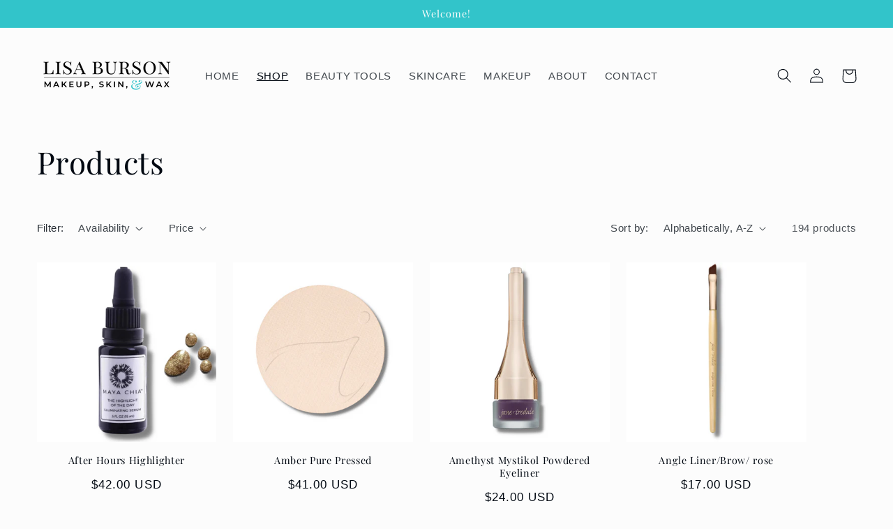

--- FILE ---
content_type: text/html; charset=utf-8
request_url: https://lisabursonmakeup.com/collections/all
body_size: 22690
content:

<!doctype html>
<html class="no-js" lang="en">
  <head>
    <meta charset="utf-8">
    <meta http-equiv="X-UA-Compatible" content="IE=edge">
    <meta name="viewport" content="width=device-width,initial-scale=1">
    <meta name="theme-color" content="">
    <link rel="canonical" href="https://lisabursonmakeup.com/collections/all">
    <link rel="preconnect" href="https://cdn.shopify.com" crossorigin><link rel="icon" type="image/png" href="//lisabursonmakeup.com/cdn/shop/files/LB_Favicon.png?crop=center&height=32&v=1654189867&width=32"><link rel="preconnect" href="https://fonts.shopifycdn.com" crossorigin><title>
      Products
 &ndash; Lisa Burson Skincare</title>

    

    

<meta property="og:site_name" content="Lisa Burson Skincare">
<meta property="og:url" content="https://lisabursonmakeup.com/collections/all">
<meta property="og:title" content="Products">
<meta property="og:type" content="website">
<meta property="og:description" content="In my Charleston, South Carolina skin care studio you will find women omened, American made  renowned skin care and expert makeup artistry, online I share my expertise with products I use and love. Get the Lisa Burson studio experience by shopping online and let me work with you to develop your own skincare routine."><meta property="og:image" content="http://lisabursonmakeup.com/cdn/shop/files/lisa_burson.png?height=628&pad_color=fff&v=1646153646&width=1200">
  <meta property="og:image:secure_url" content="https://lisabursonmakeup.com/cdn/shop/files/lisa_burson.png?height=628&pad_color=fff&v=1646153646&width=1200">
  <meta property="og:image:width" content="1200">
  <meta property="og:image:height" content="628"><meta name="twitter:card" content="summary_large_image">
<meta name="twitter:title" content="Products">
<meta name="twitter:description" content="In my Charleston, South Carolina skin care studio you will find women omened, American made  renowned skin care and expert makeup artistry, online I share my expertise with products I use and love. Get the Lisa Burson studio experience by shopping online and let me work with you to develop your own skincare routine.">


    <script src="//lisabursonmakeup.com/cdn/shop/t/3/assets/global.js?v=135116476141006970691646230607" defer="defer"></script>
    <script>window.performance && window.performance.mark && window.performance.mark('shopify.content_for_header.start');</script><meta name="facebook-domain-verification" content="0h1oinrmmt1afkfi9n0y4oycpjvwqa">
<meta id="shopify-digital-wallet" name="shopify-digital-wallet" content="/60853485768/digital_wallets/dialog">
<meta name="shopify-checkout-api-token" content="c9d9fdd432490f6dd2cdbf58d90e1d47">
<link rel="alternate" type="application/atom+xml" title="Feed" href="/collections/all.atom" />
<link rel="next" href="/collections/all?page=2">
<script async="async" src="/checkouts/internal/preloads.js?locale=en-US"></script>
<link rel="preconnect" href="https://shop.app" crossorigin="anonymous">
<script async="async" src="https://shop.app/checkouts/internal/preloads.js?locale=en-US&shop_id=60853485768" crossorigin="anonymous"></script>
<script id="apple-pay-shop-capabilities" type="application/json">{"shopId":60853485768,"countryCode":"US","currencyCode":"USD","merchantCapabilities":["supports3DS"],"merchantId":"gid:\/\/shopify\/Shop\/60853485768","merchantName":"Lisa Burson Skincare","requiredBillingContactFields":["postalAddress","email"],"requiredShippingContactFields":["postalAddress","email"],"shippingType":"shipping","supportedNetworks":["visa","masterCard","amex","discover","elo","jcb"],"total":{"type":"pending","label":"Lisa Burson Skincare","amount":"1.00"},"shopifyPaymentsEnabled":true,"supportsSubscriptions":true}</script>
<script id="shopify-features" type="application/json">{"accessToken":"c9d9fdd432490f6dd2cdbf58d90e1d47","betas":["rich-media-storefront-analytics"],"domain":"lisabursonmakeup.com","predictiveSearch":true,"shopId":60853485768,"locale":"en"}</script>
<script>var Shopify = Shopify || {};
Shopify.shop = "lisa-burson-skincare.myshopify.com";
Shopify.locale = "en";
Shopify.currency = {"active":"USD","rate":"1.0"};
Shopify.country = "US";
Shopify.theme = {"name":"Taste","id":128591364296,"schema_name":"Taste","schema_version":"1.0.0","theme_store_id":1434,"role":"main"};
Shopify.theme.handle = "null";
Shopify.theme.style = {"id":null,"handle":null};
Shopify.cdnHost = "lisabursonmakeup.com/cdn";
Shopify.routes = Shopify.routes || {};
Shopify.routes.root = "/";</script>
<script type="module">!function(o){(o.Shopify=o.Shopify||{}).modules=!0}(window);</script>
<script>!function(o){function n(){var o=[];function n(){o.push(Array.prototype.slice.apply(arguments))}return n.q=o,n}var t=o.Shopify=o.Shopify||{};t.loadFeatures=n(),t.autoloadFeatures=n()}(window);</script>
<script>
  window.ShopifyPay = window.ShopifyPay || {};
  window.ShopifyPay.apiHost = "shop.app\/pay";
  window.ShopifyPay.redirectState = null;
</script>
<script id="shop-js-analytics" type="application/json">{"pageType":"collection"}</script>
<script defer="defer" async type="module" src="//lisabursonmakeup.com/cdn/shopifycloud/shop-js/modules/v2/client.init-shop-cart-sync_BApSsMSl.en.esm.js"></script>
<script defer="defer" async type="module" src="//lisabursonmakeup.com/cdn/shopifycloud/shop-js/modules/v2/chunk.common_CBoos6YZ.esm.js"></script>
<script type="module">
  await import("//lisabursonmakeup.com/cdn/shopifycloud/shop-js/modules/v2/client.init-shop-cart-sync_BApSsMSl.en.esm.js");
await import("//lisabursonmakeup.com/cdn/shopifycloud/shop-js/modules/v2/chunk.common_CBoos6YZ.esm.js");

  window.Shopify.SignInWithShop?.initShopCartSync?.({"fedCMEnabled":true,"windoidEnabled":true});

</script>
<script>
  window.Shopify = window.Shopify || {};
  if (!window.Shopify.featureAssets) window.Shopify.featureAssets = {};
  window.Shopify.featureAssets['shop-js'] = {"shop-cart-sync":["modules/v2/client.shop-cart-sync_DJczDl9f.en.esm.js","modules/v2/chunk.common_CBoos6YZ.esm.js"],"init-fed-cm":["modules/v2/client.init-fed-cm_BzwGC0Wi.en.esm.js","modules/v2/chunk.common_CBoos6YZ.esm.js"],"init-windoid":["modules/v2/client.init-windoid_BS26ThXS.en.esm.js","modules/v2/chunk.common_CBoos6YZ.esm.js"],"shop-cash-offers":["modules/v2/client.shop-cash-offers_DthCPNIO.en.esm.js","modules/v2/chunk.common_CBoos6YZ.esm.js","modules/v2/chunk.modal_Bu1hFZFC.esm.js"],"shop-button":["modules/v2/client.shop-button_D_JX508o.en.esm.js","modules/v2/chunk.common_CBoos6YZ.esm.js"],"init-shop-email-lookup-coordinator":["modules/v2/client.init-shop-email-lookup-coordinator_DFwWcvrS.en.esm.js","modules/v2/chunk.common_CBoos6YZ.esm.js"],"shop-toast-manager":["modules/v2/client.shop-toast-manager_tEhgP2F9.en.esm.js","modules/v2/chunk.common_CBoos6YZ.esm.js"],"shop-login-button":["modules/v2/client.shop-login-button_DwLgFT0K.en.esm.js","modules/v2/chunk.common_CBoos6YZ.esm.js","modules/v2/chunk.modal_Bu1hFZFC.esm.js"],"avatar":["modules/v2/client.avatar_BTnouDA3.en.esm.js"],"init-shop-cart-sync":["modules/v2/client.init-shop-cart-sync_BApSsMSl.en.esm.js","modules/v2/chunk.common_CBoos6YZ.esm.js"],"pay-button":["modules/v2/client.pay-button_BuNmcIr_.en.esm.js","modules/v2/chunk.common_CBoos6YZ.esm.js"],"init-shop-for-new-customer-accounts":["modules/v2/client.init-shop-for-new-customer-accounts_DrjXSI53.en.esm.js","modules/v2/client.shop-login-button_DwLgFT0K.en.esm.js","modules/v2/chunk.common_CBoos6YZ.esm.js","modules/v2/chunk.modal_Bu1hFZFC.esm.js"],"init-customer-accounts-sign-up":["modules/v2/client.init-customer-accounts-sign-up_TlVCiykN.en.esm.js","modules/v2/client.shop-login-button_DwLgFT0K.en.esm.js","modules/v2/chunk.common_CBoos6YZ.esm.js","modules/v2/chunk.modal_Bu1hFZFC.esm.js"],"shop-follow-button":["modules/v2/client.shop-follow-button_C5D3XtBb.en.esm.js","modules/v2/chunk.common_CBoos6YZ.esm.js","modules/v2/chunk.modal_Bu1hFZFC.esm.js"],"checkout-modal":["modules/v2/client.checkout-modal_8TC_1FUY.en.esm.js","modules/v2/chunk.common_CBoos6YZ.esm.js","modules/v2/chunk.modal_Bu1hFZFC.esm.js"],"init-customer-accounts":["modules/v2/client.init-customer-accounts_C0Oh2ljF.en.esm.js","modules/v2/client.shop-login-button_DwLgFT0K.en.esm.js","modules/v2/chunk.common_CBoos6YZ.esm.js","modules/v2/chunk.modal_Bu1hFZFC.esm.js"],"lead-capture":["modules/v2/client.lead-capture_Cq0gfm7I.en.esm.js","modules/v2/chunk.common_CBoos6YZ.esm.js","modules/v2/chunk.modal_Bu1hFZFC.esm.js"],"shop-login":["modules/v2/client.shop-login_BmtnoEUo.en.esm.js","modules/v2/chunk.common_CBoos6YZ.esm.js","modules/v2/chunk.modal_Bu1hFZFC.esm.js"],"payment-terms":["modules/v2/client.payment-terms_BHOWV7U_.en.esm.js","modules/v2/chunk.common_CBoos6YZ.esm.js","modules/v2/chunk.modal_Bu1hFZFC.esm.js"]};
</script>
<script id="__st">var __st={"a":60853485768,"offset":-18000,"reqid":"26226690-e459-4d7e-a804-7da115f27226-1768881501","pageurl":"lisabursonmakeup.com\/collections\/all","u":"5cdade3649a5","p":"collection"};</script>
<script>window.ShopifyPaypalV4VisibilityTracking = true;</script>
<script id="captcha-bootstrap">!function(){'use strict';const t='contact',e='account',n='new_comment',o=[[t,t],['blogs',n],['comments',n],[t,'customer']],c=[[e,'customer_login'],[e,'guest_login'],[e,'recover_customer_password'],[e,'create_customer']],r=t=>t.map((([t,e])=>`form[action*='/${t}']:not([data-nocaptcha='true']) input[name='form_type'][value='${e}']`)).join(','),a=t=>()=>t?[...document.querySelectorAll(t)].map((t=>t.form)):[];function s(){const t=[...o],e=r(t);return a(e)}const i='password',u='form_key',d=['recaptcha-v3-token','g-recaptcha-response','h-captcha-response',i],f=()=>{try{return window.sessionStorage}catch{return}},m='__shopify_v',_=t=>t.elements[u];function p(t,e,n=!1){try{const o=window.sessionStorage,c=JSON.parse(o.getItem(e)),{data:r}=function(t){const{data:e,action:n}=t;return t[m]||n?{data:e,action:n}:{data:t,action:n}}(c);for(const[e,n]of Object.entries(r))t.elements[e]&&(t.elements[e].value=n);n&&o.removeItem(e)}catch(o){console.error('form repopulation failed',{error:o})}}const l='form_type',E='cptcha';function T(t){t.dataset[E]=!0}const w=window,h=w.document,L='Shopify',v='ce_forms',y='captcha';let A=!1;((t,e)=>{const n=(g='f06e6c50-85a8-45c8-87d0-21a2b65856fe',I='https://cdn.shopify.com/shopifycloud/storefront-forms-hcaptcha/ce_storefront_forms_captcha_hcaptcha.v1.5.2.iife.js',D={infoText:'Protected by hCaptcha',privacyText:'Privacy',termsText:'Terms'},(t,e,n)=>{const o=w[L][v],c=o.bindForm;if(c)return c(t,g,e,D).then(n);var r;o.q.push([[t,g,e,D],n]),r=I,A||(h.body.append(Object.assign(h.createElement('script'),{id:'captcha-provider',async:!0,src:r})),A=!0)});var g,I,D;w[L]=w[L]||{},w[L][v]=w[L][v]||{},w[L][v].q=[],w[L][y]=w[L][y]||{},w[L][y].protect=function(t,e){n(t,void 0,e),T(t)},Object.freeze(w[L][y]),function(t,e,n,w,h,L){const[v,y,A,g]=function(t,e,n){const i=e?o:[],u=t?c:[],d=[...i,...u],f=r(d),m=r(i),_=r(d.filter((([t,e])=>n.includes(e))));return[a(f),a(m),a(_),s()]}(w,h,L),I=t=>{const e=t.target;return e instanceof HTMLFormElement?e:e&&e.form},D=t=>v().includes(t);t.addEventListener('submit',(t=>{const e=I(t);if(!e)return;const n=D(e)&&!e.dataset.hcaptchaBound&&!e.dataset.recaptchaBound,o=_(e),c=g().includes(e)&&(!o||!o.value);(n||c)&&t.preventDefault(),c&&!n&&(function(t){try{if(!f())return;!function(t){const e=f();if(!e)return;const n=_(t);if(!n)return;const o=n.value;o&&e.removeItem(o)}(t);const e=Array.from(Array(32),(()=>Math.random().toString(36)[2])).join('');!function(t,e){_(t)||t.append(Object.assign(document.createElement('input'),{type:'hidden',name:u})),t.elements[u].value=e}(t,e),function(t,e){const n=f();if(!n)return;const o=[...t.querySelectorAll(`input[type='${i}']`)].map((({name:t})=>t)),c=[...d,...o],r={};for(const[a,s]of new FormData(t).entries())c.includes(a)||(r[a]=s);n.setItem(e,JSON.stringify({[m]:1,action:t.action,data:r}))}(t,e)}catch(e){console.error('failed to persist form',e)}}(e),e.submit())}));const S=(t,e)=>{t&&!t.dataset[E]&&(n(t,e.some((e=>e===t))),T(t))};for(const o of['focusin','change'])t.addEventListener(o,(t=>{const e=I(t);D(e)&&S(e,y())}));const B=e.get('form_key'),M=e.get(l),P=B&&M;t.addEventListener('DOMContentLoaded',(()=>{const t=y();if(P)for(const e of t)e.elements[l].value===M&&p(e,B);[...new Set([...A(),...v().filter((t=>'true'===t.dataset.shopifyCaptcha))])].forEach((e=>S(e,t)))}))}(h,new URLSearchParams(w.location.search),n,t,e,['guest_login'])})(!0,!0)}();</script>
<script integrity="sha256-4kQ18oKyAcykRKYeNunJcIwy7WH5gtpwJnB7kiuLZ1E=" data-source-attribution="shopify.loadfeatures" defer="defer" src="//lisabursonmakeup.com/cdn/shopifycloud/storefront/assets/storefront/load_feature-a0a9edcb.js" crossorigin="anonymous"></script>
<script crossorigin="anonymous" defer="defer" src="//lisabursonmakeup.com/cdn/shopifycloud/storefront/assets/shopify_pay/storefront-65b4c6d7.js?v=20250812"></script>
<script data-source-attribution="shopify.dynamic_checkout.dynamic.init">var Shopify=Shopify||{};Shopify.PaymentButton=Shopify.PaymentButton||{isStorefrontPortableWallets:!0,init:function(){window.Shopify.PaymentButton.init=function(){};var t=document.createElement("script");t.src="https://lisabursonmakeup.com/cdn/shopifycloud/portable-wallets/latest/portable-wallets.en.js",t.type="module",document.head.appendChild(t)}};
</script>
<script data-source-attribution="shopify.dynamic_checkout.buyer_consent">
  function portableWalletsHideBuyerConsent(e){var t=document.getElementById("shopify-buyer-consent"),n=document.getElementById("shopify-subscription-policy-button");t&&n&&(t.classList.add("hidden"),t.setAttribute("aria-hidden","true"),n.removeEventListener("click",e))}function portableWalletsShowBuyerConsent(e){var t=document.getElementById("shopify-buyer-consent"),n=document.getElementById("shopify-subscription-policy-button");t&&n&&(t.classList.remove("hidden"),t.removeAttribute("aria-hidden"),n.addEventListener("click",e))}window.Shopify?.PaymentButton&&(window.Shopify.PaymentButton.hideBuyerConsent=portableWalletsHideBuyerConsent,window.Shopify.PaymentButton.showBuyerConsent=portableWalletsShowBuyerConsent);
</script>
<script data-source-attribution="shopify.dynamic_checkout.cart.bootstrap">document.addEventListener("DOMContentLoaded",(function(){function t(){return document.querySelector("shopify-accelerated-checkout-cart, shopify-accelerated-checkout")}if(t())Shopify.PaymentButton.init();else{new MutationObserver((function(e,n){t()&&(Shopify.PaymentButton.init(),n.disconnect())})).observe(document.body,{childList:!0,subtree:!0})}}));
</script>
<link id="shopify-accelerated-checkout-styles" rel="stylesheet" media="screen" href="https://lisabursonmakeup.com/cdn/shopifycloud/portable-wallets/latest/accelerated-checkout-backwards-compat.css" crossorigin="anonymous">
<style id="shopify-accelerated-checkout-cart">
        #shopify-buyer-consent {
  margin-top: 1em;
  display: inline-block;
  width: 100%;
}

#shopify-buyer-consent.hidden {
  display: none;
}

#shopify-subscription-policy-button {
  background: none;
  border: none;
  padding: 0;
  text-decoration: underline;
  font-size: inherit;
  cursor: pointer;
}

#shopify-subscription-policy-button::before {
  box-shadow: none;
}

      </style>
<script id="sections-script" data-sections="header,footer" defer="defer" src="//lisabursonmakeup.com/cdn/shop/t/3/compiled_assets/scripts.js?v=86"></script>
<script>window.performance && window.performance.mark && window.performance.mark('shopify.content_for_header.end');</script>


    <style data-shopify>
      
      
      
      
      @font-face {
  font-family: "Playfair Display";
  font-weight: 400;
  font-style: normal;
  font-display: swap;
  src: url("//lisabursonmakeup.com/cdn/fonts/playfair_display/playfairdisplay_n4.9980f3e16959dc89137cc1369bfc3ae98af1deb9.woff2") format("woff2"),
       url("//lisabursonmakeup.com/cdn/fonts/playfair_display/playfairdisplay_n4.c562b7c8e5637886a811d2a017f9e023166064ee.woff") format("woff");
}


      :root {
        --font-body-family: "system_ui", -apple-system, 'Segoe UI', Roboto, 'Helvetica Neue', 'Noto Sans', 'Liberation Sans', Arial, sans-serif, 'Apple Color Emoji', 'Segoe UI Emoji', 'Segoe UI Symbol', 'Noto Color Emoji';
        --font-body-style: normal;
        --font-body-weight: 400;

        --font-heading-family: "Playfair Display", serif;
        --font-heading-style: normal;
        --font-heading-weight: 400;

        --font-body-scale: 1.05;
        --font-heading-scale: 1.0476190476190477;

        --color-base-text: 2, 9, 18;
        --color-shadow: 2, 9, 18;
        --color-base-background-1: 252, 252, 252;
        --color-base-background-2: 239, 166, 147;
        --color-base-solid-button-labels: 252, 252, 252;
        --color-base-outline-button-labels: 50, 196, 202;
        --color-base-accent-1: 50, 196, 202;
        --color-base-accent-2: 50, 196, 202;
        --payment-terms-background-color: #fcfcfc;

        --gradient-base-background-1: #fcfcfc;
        --gradient-base-background-2: #efa693;
        --gradient-base-accent-1: #32c4ca;
        --gradient-base-accent-2: #32c4ca;

        --media-padding: px;
        --media-border-opacity: 1.0;
        --media-border-width: 2px;
        --media-radius: 0px;
        --media-shadow-opacity: 0.0;
        --media-shadow-horizontal-offset: 0px;
        --media-shadow-vertical-offset: 0px;
        --media-shadow-blur-radius: 0px;

        --page-width: 140rem;
        --page-width-margin: 0rem;

        --card-image-padding: 0.0rem;
        --card-corner-radius: 0.0rem;
        --card-text-alignment: center;
        --card-border-width: 0.0rem;
        --card-border-opacity: 0.0;
        --card-shadow-opacity: 0.1;
        --card-shadow-horizontal-offset: 0.0rem;
        --card-shadow-vertical-offset: 0.0rem;
        --card-shadow-blur-radius: 0.0rem;

        --badge-corner-radius: 4.0rem;

        --popup-border-width: 2px;
        --popup-border-opacity: 1.0;
        --popup-corner-radius: 0px;
        --popup-shadow-opacity: 0.0;
        --popup-shadow-horizontal-offset: 0px;
        --popup-shadow-vertical-offset: 0px;
        --popup-shadow-blur-radius: 0px;

        --drawer-border-width: 2px;
        --drawer-border-opacity: 1.0;
        --drawer-shadow-opacity: 0.0;
        --drawer-shadow-horizontal-offset: 0px;
        --drawer-shadow-vertical-offset: 0px;
        --drawer-shadow-blur-radius: 0px;

        --spacing-sections-desktop: 20px;
        --spacing-sections-mobile: 20px;

        --grid-desktop-vertical-spacing: 24px;
        --grid-desktop-horizontal-spacing: 24px;
        --grid-mobile-vertical-spacing: 12px;
        --grid-mobile-horizontal-spacing: 12px;

        --text-boxes-border-opacity: 1.0;
        --text-boxes-border-width: 0px;
        --text-boxes-radius: 0px;
        --text-boxes-shadow-opacity: 0.0;
        --text-boxes-shadow-horizontal-offset: 0px;
        --text-boxes-shadow-vertical-offset: 0px;
        --text-boxes-shadow-blur-radius: 0px;

        --buttons-radius: 0px;
        --buttons-radius-outset: 0px;
        --buttons-border-width: 0px;
        --buttons-border-opacity: 1.0;
        --buttons-shadow-opacity: 0.0;
        --buttons-shadow-horizontal-offset: 0px;
        --buttons-shadow-vertical-offset: 0px;
        --buttons-shadow-blur-radius: 0px;
        --buttons-border-offset: 0px;

        --inputs-radius: 0px;
        --inputs-border-width: 1px;
        --inputs-border-opacity: 0.55;
        --inputs-shadow-opacity: 0.0;
        --inputs-shadow-horizontal-offset: 0px;
        --inputs-margin-offset: 0px;
        --inputs-shadow-vertical-offset: 0px;
        --inputs-shadow-blur-radius: 0px;
        --inputs-radius-outset: 0px;

        --variant-pills-radius: 40px;
        --variant-pills-border-width: 1px;
        --variant-pills-border-opacity: 0.55;
        --variant-pills-shadow-opacity: 0.0;
        --variant-pills-shadow-horizontal-offset: 0px;
        --variant-pills-shadow-vertical-offset: 0px;
        --variant-pills-shadow-blur-radius: 0px;
      }

      *,
      *::before,
      *::after {
        box-sizing: inherit;
      }

      html {
        box-sizing: border-box;
        font-size: calc(var(--font-body-scale) * 62.5%);
        height: 100%;
      }

      body {
        display: grid;
        grid-template-rows: auto auto 1fr auto;
        grid-template-columns: 100%;
        min-height: 100%;
        margin: 0;
        font-size: 1.5rem;
        letter-spacing: 0.06rem;
        line-height: calc(1 + 0.8 / var(--font-body-scale));
        font-family: var(--font-body-family);
        font-style: var(--font-body-style);
        font-weight: var(--font-body-weight);
      }

      @media screen and (min-width: 750px) {
        body {
          font-size: 1.6rem;
        }
      }
    </style>

    <link href="//lisabursonmakeup.com/cdn/shop/t/3/assets/base.css?v=92341447048872154791650419967" rel="stylesheet" type="text/css" media="all" />
<link rel="preload" as="font" href="//lisabursonmakeup.com/cdn/fonts/playfair_display/playfairdisplay_n4.9980f3e16959dc89137cc1369bfc3ae98af1deb9.woff2" type="font/woff2" crossorigin><link rel="stylesheet" href="//lisabursonmakeup.com/cdn/shop/t/3/assets/component-predictive-search.css?v=165644661289088488651646230602" media="print" onload="this.media='all'"><script>document.documentElement.className = document.documentElement.className.replace('no-js', 'js');
    if (Shopify.designMode) {
      document.documentElement.classList.add('shopify-design-mode');
    }
    </script>
  <link href="https://monorail-edge.shopifysvc.com" rel="dns-prefetch">
<script>(function(){if ("sendBeacon" in navigator && "performance" in window) {try {var session_token_from_headers = performance.getEntriesByType('navigation')[0].serverTiming.find(x => x.name == '_s').description;} catch {var session_token_from_headers = undefined;}var session_cookie_matches = document.cookie.match(/_shopify_s=([^;]*)/);var session_token_from_cookie = session_cookie_matches && session_cookie_matches.length === 2 ? session_cookie_matches[1] : "";var session_token = session_token_from_headers || session_token_from_cookie || "";function handle_abandonment_event(e) {var entries = performance.getEntries().filter(function(entry) {return /monorail-edge.shopifysvc.com/.test(entry.name);});if (!window.abandonment_tracked && entries.length === 0) {window.abandonment_tracked = true;var currentMs = Date.now();var navigation_start = performance.timing.navigationStart;var payload = {shop_id: 60853485768,url: window.location.href,navigation_start,duration: currentMs - navigation_start,session_token,page_type: "collection"};window.navigator.sendBeacon("https://monorail-edge.shopifysvc.com/v1/produce", JSON.stringify({schema_id: "online_store_buyer_site_abandonment/1.1",payload: payload,metadata: {event_created_at_ms: currentMs,event_sent_at_ms: currentMs}}));}}window.addEventListener('pagehide', handle_abandonment_event);}}());</script>
<script id="web-pixels-manager-setup">(function e(e,d,r,n,o){if(void 0===o&&(o={}),!Boolean(null===(a=null===(i=window.Shopify)||void 0===i?void 0:i.analytics)||void 0===a?void 0:a.replayQueue)){var i,a;window.Shopify=window.Shopify||{};var t=window.Shopify;t.analytics=t.analytics||{};var s=t.analytics;s.replayQueue=[],s.publish=function(e,d,r){return s.replayQueue.push([e,d,r]),!0};try{self.performance.mark("wpm:start")}catch(e){}var l=function(){var e={modern:/Edge?\/(1{2}[4-9]|1[2-9]\d|[2-9]\d{2}|\d{4,})\.\d+(\.\d+|)|Firefox\/(1{2}[4-9]|1[2-9]\d|[2-9]\d{2}|\d{4,})\.\d+(\.\d+|)|Chrom(ium|e)\/(9{2}|\d{3,})\.\d+(\.\d+|)|(Maci|X1{2}).+ Version\/(15\.\d+|(1[6-9]|[2-9]\d|\d{3,})\.\d+)([,.]\d+|)( \(\w+\)|)( Mobile\/\w+|) Safari\/|Chrome.+OPR\/(9{2}|\d{3,})\.\d+\.\d+|(CPU[ +]OS|iPhone[ +]OS|CPU[ +]iPhone|CPU IPhone OS|CPU iPad OS)[ +]+(15[._]\d+|(1[6-9]|[2-9]\d|\d{3,})[._]\d+)([._]\d+|)|Android:?[ /-](13[3-9]|1[4-9]\d|[2-9]\d{2}|\d{4,})(\.\d+|)(\.\d+|)|Android.+Firefox\/(13[5-9]|1[4-9]\d|[2-9]\d{2}|\d{4,})\.\d+(\.\d+|)|Android.+Chrom(ium|e)\/(13[3-9]|1[4-9]\d|[2-9]\d{2}|\d{4,})\.\d+(\.\d+|)|SamsungBrowser\/([2-9]\d|\d{3,})\.\d+/,legacy:/Edge?\/(1[6-9]|[2-9]\d|\d{3,})\.\d+(\.\d+|)|Firefox\/(5[4-9]|[6-9]\d|\d{3,})\.\d+(\.\d+|)|Chrom(ium|e)\/(5[1-9]|[6-9]\d|\d{3,})\.\d+(\.\d+|)([\d.]+$|.*Safari\/(?![\d.]+ Edge\/[\d.]+$))|(Maci|X1{2}).+ Version\/(10\.\d+|(1[1-9]|[2-9]\d|\d{3,})\.\d+)([,.]\d+|)( \(\w+\)|)( Mobile\/\w+|) Safari\/|Chrome.+OPR\/(3[89]|[4-9]\d|\d{3,})\.\d+\.\d+|(CPU[ +]OS|iPhone[ +]OS|CPU[ +]iPhone|CPU IPhone OS|CPU iPad OS)[ +]+(10[._]\d+|(1[1-9]|[2-9]\d|\d{3,})[._]\d+)([._]\d+|)|Android:?[ /-](13[3-9]|1[4-9]\d|[2-9]\d{2}|\d{4,})(\.\d+|)(\.\d+|)|Mobile Safari.+OPR\/([89]\d|\d{3,})\.\d+\.\d+|Android.+Firefox\/(13[5-9]|1[4-9]\d|[2-9]\d{2}|\d{4,})\.\d+(\.\d+|)|Android.+Chrom(ium|e)\/(13[3-9]|1[4-9]\d|[2-9]\d{2}|\d{4,})\.\d+(\.\d+|)|Android.+(UC? ?Browser|UCWEB|U3)[ /]?(15\.([5-9]|\d{2,})|(1[6-9]|[2-9]\d|\d{3,})\.\d+)\.\d+|SamsungBrowser\/(5\.\d+|([6-9]|\d{2,})\.\d+)|Android.+MQ{2}Browser\/(14(\.(9|\d{2,})|)|(1[5-9]|[2-9]\d|\d{3,})(\.\d+|))(\.\d+|)|K[Aa][Ii]OS\/(3\.\d+|([4-9]|\d{2,})\.\d+)(\.\d+|)/},d=e.modern,r=e.legacy,n=navigator.userAgent;return n.match(d)?"modern":n.match(r)?"legacy":"unknown"}(),u="modern"===l?"modern":"legacy",c=(null!=n?n:{modern:"",legacy:""})[u],f=function(e){return[e.baseUrl,"/wpm","/b",e.hashVersion,"modern"===e.buildTarget?"m":"l",".js"].join("")}({baseUrl:d,hashVersion:r,buildTarget:u}),m=function(e){var d=e.version,r=e.bundleTarget,n=e.surface,o=e.pageUrl,i=e.monorailEndpoint;return{emit:function(e){var a=e.status,t=e.errorMsg,s=(new Date).getTime(),l=JSON.stringify({metadata:{event_sent_at_ms:s},events:[{schema_id:"web_pixels_manager_load/3.1",payload:{version:d,bundle_target:r,page_url:o,status:a,surface:n,error_msg:t},metadata:{event_created_at_ms:s}}]});if(!i)return console&&console.warn&&console.warn("[Web Pixels Manager] No Monorail endpoint provided, skipping logging."),!1;try{return self.navigator.sendBeacon.bind(self.navigator)(i,l)}catch(e){}var u=new XMLHttpRequest;try{return u.open("POST",i,!0),u.setRequestHeader("Content-Type","text/plain"),u.send(l),!0}catch(e){return console&&console.warn&&console.warn("[Web Pixels Manager] Got an unhandled error while logging to Monorail."),!1}}}}({version:r,bundleTarget:l,surface:e.surface,pageUrl:self.location.href,monorailEndpoint:e.monorailEndpoint});try{o.browserTarget=l,function(e){var d=e.src,r=e.async,n=void 0===r||r,o=e.onload,i=e.onerror,a=e.sri,t=e.scriptDataAttributes,s=void 0===t?{}:t,l=document.createElement("script"),u=document.querySelector("head"),c=document.querySelector("body");if(l.async=n,l.src=d,a&&(l.integrity=a,l.crossOrigin="anonymous"),s)for(var f in s)if(Object.prototype.hasOwnProperty.call(s,f))try{l.dataset[f]=s[f]}catch(e){}if(o&&l.addEventListener("load",o),i&&l.addEventListener("error",i),u)u.appendChild(l);else{if(!c)throw new Error("Did not find a head or body element to append the script");c.appendChild(l)}}({src:f,async:!0,onload:function(){if(!function(){var e,d;return Boolean(null===(d=null===(e=window.Shopify)||void 0===e?void 0:e.analytics)||void 0===d?void 0:d.initialized)}()){var d=window.webPixelsManager.init(e)||void 0;if(d){var r=window.Shopify.analytics;r.replayQueue.forEach((function(e){var r=e[0],n=e[1],o=e[2];d.publishCustomEvent(r,n,o)})),r.replayQueue=[],r.publish=d.publishCustomEvent,r.visitor=d.visitor,r.initialized=!0}}},onerror:function(){return m.emit({status:"failed",errorMsg:"".concat(f," has failed to load")})},sri:function(e){var d=/^sha384-[A-Za-z0-9+/=]+$/;return"string"==typeof e&&d.test(e)}(c)?c:"",scriptDataAttributes:o}),m.emit({status:"loading"})}catch(e){m.emit({status:"failed",errorMsg:(null==e?void 0:e.message)||"Unknown error"})}}})({shopId: 60853485768,storefrontBaseUrl: "https://lisabursonmakeup.com",extensionsBaseUrl: "https://extensions.shopifycdn.com/cdn/shopifycloud/web-pixels-manager",monorailEndpoint: "https://monorail-edge.shopifysvc.com/unstable/produce_batch",surface: "storefront-renderer",enabledBetaFlags: ["2dca8a86"],webPixelsConfigList: [{"id":"204832968","configuration":"{\"pixel_id\":\"1162158957522845\",\"pixel_type\":\"facebook_pixel\",\"metaapp_system_user_token\":\"-\"}","eventPayloadVersion":"v1","runtimeContext":"OPEN","scriptVersion":"ca16bc87fe92b6042fbaa3acc2fbdaa6","type":"APP","apiClientId":2329312,"privacyPurposes":["ANALYTICS","MARKETING","SALE_OF_DATA"],"dataSharingAdjustments":{"protectedCustomerApprovalScopes":["read_customer_address","read_customer_email","read_customer_name","read_customer_personal_data","read_customer_phone"]}},{"id":"shopify-app-pixel","configuration":"{}","eventPayloadVersion":"v1","runtimeContext":"STRICT","scriptVersion":"0450","apiClientId":"shopify-pixel","type":"APP","privacyPurposes":["ANALYTICS","MARKETING"]},{"id":"shopify-custom-pixel","eventPayloadVersion":"v1","runtimeContext":"LAX","scriptVersion":"0450","apiClientId":"shopify-pixel","type":"CUSTOM","privacyPurposes":["ANALYTICS","MARKETING"]}],isMerchantRequest: false,initData: {"shop":{"name":"Lisa Burson Skincare","paymentSettings":{"currencyCode":"USD"},"myshopifyDomain":"lisa-burson-skincare.myshopify.com","countryCode":"US","storefrontUrl":"https:\/\/lisabursonmakeup.com"},"customer":null,"cart":null,"checkout":null,"productVariants":[],"purchasingCompany":null},},"https://lisabursonmakeup.com/cdn","fcfee988w5aeb613cpc8e4bc33m6693e112",{"modern":"","legacy":""},{"shopId":"60853485768","storefrontBaseUrl":"https:\/\/lisabursonmakeup.com","extensionBaseUrl":"https:\/\/extensions.shopifycdn.com\/cdn\/shopifycloud\/web-pixels-manager","surface":"storefront-renderer","enabledBetaFlags":"[\"2dca8a86\"]","isMerchantRequest":"false","hashVersion":"fcfee988w5aeb613cpc8e4bc33m6693e112","publish":"custom","events":"[[\"page_viewed\",{}],[\"collection_viewed\",{\"collection\":{\"id\":\"\",\"title\":\"Products\",\"productVariants\":[{\"price\":{\"amount\":42.0,\"currencyCode\":\"USD\"},\"product\":{\"title\":\"After Hours Highlighter\",\"vendor\":\"Maya Chia\",\"id\":\"7269785960648\",\"untranslatedTitle\":\"After Hours Highlighter\",\"url\":\"\/products\/after-hours-highlighter\",\"type\":\"\"},\"id\":\"41652439875784\",\"image\":{\"src\":\"\/\/lisabursonmakeup.com\/cdn\/shop\/products\/9F399FA3-4C21-42A3-A40A-093E0D2C41C2.png?v=1649781283\"},\"sku\":\"\",\"title\":\"Default Title\",\"untranslatedTitle\":\"Default Title\"},{\"price\":{\"amount\":41.0,\"currencyCode\":\"USD\"},\"product\":{\"title\":\"Amber Pure Pressed\",\"vendor\":\"Jane Iredale\",\"id\":\"7269786058952\",\"untranslatedTitle\":\"Amber Pure Pressed\",\"url\":\"\/products\/amber-pure-pressed\",\"type\":\"\"},\"id\":\"41652440006856\",\"image\":{\"src\":\"\/\/lisabursonmakeup.com\/cdn\/shop\/products\/9AB8FE4F-C3D3-4A9B-8793-F82DBF6E97DB.png?v=1649785624\"},\"sku\":\"\",\"title\":\"Default Title\",\"untranslatedTitle\":\"Default Title\"},{\"price\":{\"amount\":24.0,\"currencyCode\":\"USD\"},\"product\":{\"title\":\"Amethyst Mystikol Powdered Eyeliner\",\"vendor\":\"Jane Iredale\",\"id\":\"7269786091720\",\"untranslatedTitle\":\"Amethyst Mystikol Powdered Eyeliner\",\"url\":\"\/products\/amethyst-mystikol-powdered-eyeliner\",\"type\":\"\"},\"id\":\"41652440039624\",\"image\":{\"src\":\"\/\/lisabursonmakeup.com\/cdn\/shop\/products\/FF7E4D7A-AF41-4EA6-AD03-4978B10CE594.png?v=1649786103\"},\"sku\":\"\",\"title\":\"Default Title\",\"untranslatedTitle\":\"Default Title\"},{\"price\":{\"amount\":17.0,\"currencyCode\":\"USD\"},\"product\":{\"title\":\"Angle Liner\/Brow\/ rose\",\"vendor\":\"Jane Iredale\",\"id\":\"7269786124488\",\"untranslatedTitle\":\"Angle Liner\/Brow\/ rose\",\"url\":\"\/products\/angle-liner-brow-rose\",\"type\":\"\"},\"id\":\"41652440072392\",\"image\":{\"src\":\"\/\/lisabursonmakeup.com\/cdn\/shop\/products\/13F13BF2-2E5C-4C94-92F3-E3BB70ABF744.png?v=1649672507\"},\"sku\":null,\"title\":\"Default Title\",\"untranslatedTitle\":\"Default Title\"},{\"price\":{\"amount\":6.0,\"currencyCode\":\"USD\"},\"product\":{\"title\":\"Ardell Lash #814\",\"vendor\":\"Madame Madeline\",\"id\":\"7269786157256\",\"untranslatedTitle\":\"Ardell Lash #814\",\"url\":\"\/products\/ardell-lash-814\",\"type\":\"\"},\"id\":\"41652440105160\",\"image\":{\"src\":\"\/\/lisabursonmakeup.com\/cdn\/shop\/products\/5C42B685-58E6-4CAE-9763-D191FA113539.png?v=1649796285\"},\"sku\":\"\",\"title\":\"Default Title\",\"untranslatedTitle\":\"Default Title\"},{\"price\":{\"amount\":6.0,\"currencyCode\":\"USD\"},\"product\":{\"title\":\"Ardell Lash #817\",\"vendor\":\"Madame Madeline\",\"id\":\"7269786190024\",\"untranslatedTitle\":\"Ardell Lash #817\",\"url\":\"\/products\/ardell-lash-817\",\"type\":\"\"},\"id\":\"41652440137928\",\"image\":{\"src\":\"\/\/lisabursonmakeup.com\/cdn\/shop\/products\/EC652DBB-5D67-4A68-B777-1E99A8BDEC79.png?v=1649796580\"},\"sku\":\"\",\"title\":\"Default Title\",\"untranslatedTitle\":\"Default Title\"},{\"price\":{\"amount\":6.0,\"currencyCode\":\"USD\"},\"product\":{\"title\":\"Ardell Lash Faux Mink Demi Wispies\",\"vendor\":\"Madame Madeline\",\"id\":\"7269786222792\",\"untranslatedTitle\":\"Ardell Lash Faux Mink Demi Wispies\",\"url\":\"\/products\/ardell-lash-faux-mink-demi-wispies\",\"type\":\"\"},\"id\":\"41652440170696\",\"image\":{\"src\":\"\/\/lisabursonmakeup.com\/cdn\/shop\/products\/17E73DFD-0CA6-40A3-8121-091E59F87EB6.png?v=1649796973\"},\"sku\":\"\",\"title\":\"Default Title\",\"untranslatedTitle\":\"Default Title\"},{\"price\":{\"amount\":6.0,\"currencyCode\":\"USD\"},\"product\":{\"title\":\"Ardell Lash Faux Mink Wispies\",\"vendor\":\"Madame Madeline\",\"id\":\"7269786255560\",\"untranslatedTitle\":\"Ardell Lash Faux Mink Wispies\",\"url\":\"\/products\/ardell-lash-faux-mink-wispies\",\"type\":\"\"},\"id\":\"41652440203464\",\"image\":{\"src\":\"\/\/lisabursonmakeup.com\/cdn\/shop\/products\/8B30308F-FD14-48A0-98E5-7EBE7904BFC9.png?v=1649797239\"},\"sku\":\"\",\"title\":\"Default Title\",\"untranslatedTitle\":\"Default Title\"},{\"price\":{\"amount\":22.0,\"currencyCode\":\"USD\"},\"product\":{\"title\":\"Ash Blonde Brow Pencil\",\"vendor\":\"Jane Iredale\",\"id\":\"7269786353864\",\"untranslatedTitle\":\"Ash Blonde Brow Pencil\",\"url\":\"\/products\/ash-blonde-brow-pencil\",\"type\":\"\"},\"id\":\"41652440301768\",\"image\":{\"src\":\"\/\/lisabursonmakeup.com\/cdn\/shop\/products\/09C58641-E09A-4BB7-A619-26C5F456D46F.png?v=1649672849\"},\"sku\":null,\"title\":\"Default Title\",\"untranslatedTitle\":\"Default Title\"},{\"price\":{\"amount\":41.0,\"currencyCode\":\"USD\"},\"product\":{\"title\":\"Autumn Purepressed\",\"vendor\":\"Jane Iredale\",\"id\":\"7269786452168\",\"untranslatedTitle\":\"Autumn Purepressed\",\"url\":\"\/products\/autumn-purepressed\",\"type\":\"\"},\"id\":\"41652440432840\",\"image\":{\"src\":\"\/\/lisabursonmakeup.com\/cdn\/shop\/products\/7AA84C17-0257-4790-8CCC-B2CA0E9CD842.png?v=1649674315\"},\"sku\":null,\"title\":\"Default Title\",\"untranslatedTitle\":\"Default Title\"},{\"price\":{\"amount\":70.0,\"currencyCode\":\"USD\"},\"product\":{\"title\":\"BABE LASH GROWTH SERUM\",\"vendor\":\"Cosmoprof\",\"id\":\"7269786484936\",\"untranslatedTitle\":\"BABE LASH GROWTH SERUM\",\"url\":\"\/products\/babe-lash-growth-serum\",\"type\":\"\"},\"id\":\"41652440465608\",\"image\":{\"src\":\"\/\/lisabursonmakeup.com\/cdn\/shop\/products\/E517F4AB-2D5F-470D-963C-45B4B19A69E3.png?v=1649791538\"},\"sku\":\"\",\"title\":\"Default Title\",\"untranslatedTitle\":\"Default Title\"},{\"price\":{\"amount\":30.0,\"currencyCode\":\"USD\"},\"product\":{\"title\":\"Barely Rose Blush\",\"vendor\":\"Jane Iredale\",\"id\":\"7269786550472\",\"untranslatedTitle\":\"Barely Rose Blush\",\"url\":\"\/products\/barely-rose-blush\",\"type\":\"\"},\"id\":\"41652440531144\",\"image\":{\"src\":\"\/\/lisabursonmakeup.com\/cdn\/shop\/products\/8A52B89D-8CA9-4A3E-989F-A3525A041178.png?v=1649790759\"},\"sku\":null,\"title\":\"Default Title\",\"untranslatedTitle\":\"Default Title\"},{\"price\":{\"amount\":15.0,\"currencyCode\":\"USD\"},\"product\":{\"title\":\"Basic Black Eyeliner\",\"vendor\":\"Jane Iredale\",\"id\":\"7269786583240\",\"untranslatedTitle\":\"Basic Black Eyeliner\",\"url\":\"\/products\/basic-black-eyeliner\",\"type\":\"\"},\"id\":\"41652440563912\",\"image\":{\"src\":\"\/\/lisabursonmakeup.com\/cdn\/shop\/products\/A6BACFAE-D27A-409D-8557-47BDBB6B370B.png?v=1649792354\"},\"sku\":\"\",\"title\":\"Default Title\",\"untranslatedTitle\":\"Default Title\"},{\"price\":{\"amount\":15.0,\"currencyCode\":\"USD\"},\"product\":{\"title\":\"Basic Brown Eye Pencil\",\"vendor\":\"Jane Iredale\",\"id\":\"7269786648776\",\"untranslatedTitle\":\"Basic Brown Eye Pencil\",\"url\":\"\/products\/basic-brown-eye-pencil\",\"type\":\"\"},\"id\":\"41652440629448\",\"image\":{\"src\":\"\/\/lisabursonmakeup.com\/cdn\/shop\/products\/524EDA38-9735-4D72-8A9A-2C016ED97BAD.png?v=1649797739\"},\"sku\":\"\",\"title\":\"Default Title\",\"untranslatedTitle\":\"Default Title\"},{\"price\":{\"amount\":28.0,\"currencyCode\":\"USD\"},\"product\":{\"title\":\"Beyond Lash Volumizing Mascara : Black Ink\",\"vendor\":\"Lisa Burson Skincare\",\"id\":\"7573529264328\",\"untranslatedTitle\":\"Beyond Lash Volumizing Mascara : Black Ink\",\"url\":\"\/products\/beyond-lash-volumizing-mascara\",\"type\":\"\"},\"id\":\"42801242570952\",\"image\":{\"src\":\"\/\/lisabursonmakeup.com\/cdn\/shop\/files\/volumizingmascara.png?v=1687829021\"},\"sku\":\"670959110893\",\"title\":\"Default Title\",\"untranslatedTitle\":\"Default Title\"},{\"price\":{\"amount\":41.0,\"currencyCode\":\"USD\"},\"product\":{\"title\":\"Bittersweet Pure Pressed Refill\",\"vendor\":\"Jane Iredale\",\"id\":\"7269787074760\",\"untranslatedTitle\":\"Bittersweet Pure Pressed Refill\",\"url\":\"\/products\/bittersweet-pure-pressed-refill\",\"type\":\"\"},\"id\":\"41652441120968\",\"image\":{\"src\":\"\/\/lisabursonmakeup.com\/cdn\/shop\/products\/Untitleddesign_13.png?v=1649944991\"},\"sku\":\"\",\"title\":\"Default Title\",\"untranslatedTitle\":\"Default Title\"}]}}]]"});</script><script>
  window.ShopifyAnalytics = window.ShopifyAnalytics || {};
  window.ShopifyAnalytics.meta = window.ShopifyAnalytics.meta || {};
  window.ShopifyAnalytics.meta.currency = 'USD';
  var meta = {"products":[{"id":7269785960648,"gid":"gid:\/\/shopify\/Product\/7269785960648","vendor":"Maya Chia","type":"","handle":"after-hours-highlighter","variants":[{"id":41652439875784,"price":4200,"name":"After Hours Highlighter","public_title":null,"sku":""}],"remote":false},{"id":7269786058952,"gid":"gid:\/\/shopify\/Product\/7269786058952","vendor":"Jane Iredale","type":"","handle":"amber-pure-pressed","variants":[{"id":41652440006856,"price":4100,"name":"Amber Pure Pressed","public_title":null,"sku":""}],"remote":false},{"id":7269786091720,"gid":"gid:\/\/shopify\/Product\/7269786091720","vendor":"Jane Iredale","type":"","handle":"amethyst-mystikol-powdered-eyeliner","variants":[{"id":41652440039624,"price":2400,"name":"Amethyst Mystikol Powdered Eyeliner","public_title":null,"sku":""}],"remote":false},{"id":7269786124488,"gid":"gid:\/\/shopify\/Product\/7269786124488","vendor":"Jane Iredale","type":"","handle":"angle-liner-brow-rose","variants":[{"id":41652440072392,"price":1700,"name":"Angle Liner\/Brow\/ rose","public_title":null,"sku":null}],"remote":false},{"id":7269786157256,"gid":"gid:\/\/shopify\/Product\/7269786157256","vendor":"Madame Madeline","type":"","handle":"ardell-lash-814","variants":[{"id":41652440105160,"price":600,"name":"Ardell Lash #814","public_title":null,"sku":""}],"remote":false},{"id":7269786190024,"gid":"gid:\/\/shopify\/Product\/7269786190024","vendor":"Madame Madeline","type":"","handle":"ardell-lash-817","variants":[{"id":41652440137928,"price":600,"name":"Ardell Lash #817","public_title":null,"sku":""}],"remote":false},{"id":7269786222792,"gid":"gid:\/\/shopify\/Product\/7269786222792","vendor":"Madame Madeline","type":"","handle":"ardell-lash-faux-mink-demi-wispies","variants":[{"id":41652440170696,"price":600,"name":"Ardell Lash Faux Mink Demi Wispies","public_title":null,"sku":""}],"remote":false},{"id":7269786255560,"gid":"gid:\/\/shopify\/Product\/7269786255560","vendor":"Madame Madeline","type":"","handle":"ardell-lash-faux-mink-wispies","variants":[{"id":41652440203464,"price":600,"name":"Ardell Lash Faux Mink Wispies","public_title":null,"sku":""}],"remote":false},{"id":7269786353864,"gid":"gid:\/\/shopify\/Product\/7269786353864","vendor":"Jane Iredale","type":"","handle":"ash-blonde-brow-pencil","variants":[{"id":41652440301768,"price":2200,"name":"Ash Blonde Brow Pencil","public_title":null,"sku":null}],"remote":false},{"id":7269786452168,"gid":"gid:\/\/shopify\/Product\/7269786452168","vendor":"Jane Iredale","type":"","handle":"autumn-purepressed","variants":[{"id":41652440432840,"price":4100,"name":"Autumn Purepressed","public_title":null,"sku":null}],"remote":false},{"id":7269786484936,"gid":"gid:\/\/shopify\/Product\/7269786484936","vendor":"Cosmoprof","type":"","handle":"babe-lash-growth-serum","variants":[{"id":41652440465608,"price":7000,"name":"BABE LASH GROWTH SERUM","public_title":null,"sku":""}],"remote":false},{"id":7269786550472,"gid":"gid:\/\/shopify\/Product\/7269786550472","vendor":"Jane Iredale","type":"","handle":"barely-rose-blush","variants":[{"id":41652440531144,"price":3000,"name":"Barely Rose Blush","public_title":null,"sku":null}],"remote":false},{"id":7269786583240,"gid":"gid:\/\/shopify\/Product\/7269786583240","vendor":"Jane Iredale","type":"","handle":"basic-black-eyeliner","variants":[{"id":41652440563912,"price":1500,"name":"Basic Black Eyeliner","public_title":null,"sku":""}],"remote":false},{"id":7269786648776,"gid":"gid:\/\/shopify\/Product\/7269786648776","vendor":"Jane Iredale","type":"","handle":"basic-brown-eye-pencil","variants":[{"id":41652440629448,"price":1500,"name":"Basic Brown Eye Pencil","public_title":null,"sku":""}],"remote":false},{"id":7573529264328,"gid":"gid:\/\/shopify\/Product\/7573529264328","vendor":"Lisa Burson Skincare","type":"","handle":"beyond-lash-volumizing-mascara","variants":[{"id":42801242570952,"price":2800,"name":"Beyond Lash Volumizing Mascara : Black Ink","public_title":null,"sku":"670959110893"}],"remote":false},{"id":7269787074760,"gid":"gid:\/\/shopify\/Product\/7269787074760","vendor":"Jane Iredale","type":"","handle":"bittersweet-pure-pressed-refill","variants":[{"id":41652441120968,"price":4100,"name":"Bittersweet Pure Pressed Refill","public_title":null,"sku":""}],"remote":false}],"page":{"pageType":"collection","requestId":"26226690-e459-4d7e-a804-7da115f27226-1768881501"}};
  for (var attr in meta) {
    window.ShopifyAnalytics.meta[attr] = meta[attr];
  }
</script>
<script class="analytics">
  (function () {
    var customDocumentWrite = function(content) {
      var jquery = null;

      if (window.jQuery) {
        jquery = window.jQuery;
      } else if (window.Checkout && window.Checkout.$) {
        jquery = window.Checkout.$;
      }

      if (jquery) {
        jquery('body').append(content);
      }
    };

    var hasLoggedConversion = function(token) {
      if (token) {
        return document.cookie.indexOf('loggedConversion=' + token) !== -1;
      }
      return false;
    }

    var setCookieIfConversion = function(token) {
      if (token) {
        var twoMonthsFromNow = new Date(Date.now());
        twoMonthsFromNow.setMonth(twoMonthsFromNow.getMonth() + 2);

        document.cookie = 'loggedConversion=' + token + '; expires=' + twoMonthsFromNow;
      }
    }

    var trekkie = window.ShopifyAnalytics.lib = window.trekkie = window.trekkie || [];
    if (trekkie.integrations) {
      return;
    }
    trekkie.methods = [
      'identify',
      'page',
      'ready',
      'track',
      'trackForm',
      'trackLink'
    ];
    trekkie.factory = function(method) {
      return function() {
        var args = Array.prototype.slice.call(arguments);
        args.unshift(method);
        trekkie.push(args);
        return trekkie;
      };
    };
    for (var i = 0; i < trekkie.methods.length; i++) {
      var key = trekkie.methods[i];
      trekkie[key] = trekkie.factory(key);
    }
    trekkie.load = function(config) {
      trekkie.config = config || {};
      trekkie.config.initialDocumentCookie = document.cookie;
      var first = document.getElementsByTagName('script')[0];
      var script = document.createElement('script');
      script.type = 'text/javascript';
      script.onerror = function(e) {
        var scriptFallback = document.createElement('script');
        scriptFallback.type = 'text/javascript';
        scriptFallback.onerror = function(error) {
                var Monorail = {
      produce: function produce(monorailDomain, schemaId, payload) {
        var currentMs = new Date().getTime();
        var event = {
          schema_id: schemaId,
          payload: payload,
          metadata: {
            event_created_at_ms: currentMs,
            event_sent_at_ms: currentMs
          }
        };
        return Monorail.sendRequest("https://" + monorailDomain + "/v1/produce", JSON.stringify(event));
      },
      sendRequest: function sendRequest(endpointUrl, payload) {
        // Try the sendBeacon API
        if (window && window.navigator && typeof window.navigator.sendBeacon === 'function' && typeof window.Blob === 'function' && !Monorail.isIos12()) {
          var blobData = new window.Blob([payload], {
            type: 'text/plain'
          });

          if (window.navigator.sendBeacon(endpointUrl, blobData)) {
            return true;
          } // sendBeacon was not successful

        } // XHR beacon

        var xhr = new XMLHttpRequest();

        try {
          xhr.open('POST', endpointUrl);
          xhr.setRequestHeader('Content-Type', 'text/plain');
          xhr.send(payload);
        } catch (e) {
          console.log(e);
        }

        return false;
      },
      isIos12: function isIos12() {
        return window.navigator.userAgent.lastIndexOf('iPhone; CPU iPhone OS 12_') !== -1 || window.navigator.userAgent.lastIndexOf('iPad; CPU OS 12_') !== -1;
      }
    };
    Monorail.produce('monorail-edge.shopifysvc.com',
      'trekkie_storefront_load_errors/1.1',
      {shop_id: 60853485768,
      theme_id: 128591364296,
      app_name: "storefront",
      context_url: window.location.href,
      source_url: "//lisabursonmakeup.com/cdn/s/trekkie.storefront.cd680fe47e6c39ca5d5df5f0a32d569bc48c0f27.min.js"});

        };
        scriptFallback.async = true;
        scriptFallback.src = '//lisabursonmakeup.com/cdn/s/trekkie.storefront.cd680fe47e6c39ca5d5df5f0a32d569bc48c0f27.min.js';
        first.parentNode.insertBefore(scriptFallback, first);
      };
      script.async = true;
      script.src = '//lisabursonmakeup.com/cdn/s/trekkie.storefront.cd680fe47e6c39ca5d5df5f0a32d569bc48c0f27.min.js';
      first.parentNode.insertBefore(script, first);
    };
    trekkie.load(
      {"Trekkie":{"appName":"storefront","development":false,"defaultAttributes":{"shopId":60853485768,"isMerchantRequest":null,"themeId":128591364296,"themeCityHash":"11709104211371463085","contentLanguage":"en","currency":"USD","eventMetadataId":"9ba1d17c-e4c1-4ab7-9840-00d1f16ce21f"},"isServerSideCookieWritingEnabled":true,"monorailRegion":"shop_domain","enabledBetaFlags":["65f19447"]},"Session Attribution":{},"S2S":{"facebookCapiEnabled":true,"source":"trekkie-storefront-renderer","apiClientId":580111}}
    );

    var loaded = false;
    trekkie.ready(function() {
      if (loaded) return;
      loaded = true;

      window.ShopifyAnalytics.lib = window.trekkie;

      var originalDocumentWrite = document.write;
      document.write = customDocumentWrite;
      try { window.ShopifyAnalytics.merchantGoogleAnalytics.call(this); } catch(error) {};
      document.write = originalDocumentWrite;

      window.ShopifyAnalytics.lib.page(null,{"pageType":"collection","requestId":"26226690-e459-4d7e-a804-7da115f27226-1768881501","shopifyEmitted":true});

      var match = window.location.pathname.match(/checkouts\/(.+)\/(thank_you|post_purchase)/)
      var token = match? match[1]: undefined;
      if (!hasLoggedConversion(token)) {
        setCookieIfConversion(token);
        window.ShopifyAnalytics.lib.track("Viewed Product Category",{"currency":"USD","category":"Collection: all","collectionName":"all","nonInteraction":true},undefined,undefined,{"shopifyEmitted":true});
      }
    });


        var eventsListenerScript = document.createElement('script');
        eventsListenerScript.async = true;
        eventsListenerScript.src = "//lisabursonmakeup.com/cdn/shopifycloud/storefront/assets/shop_events_listener-3da45d37.js";
        document.getElementsByTagName('head')[0].appendChild(eventsListenerScript);

})();</script>
<script
  defer
  src="https://lisabursonmakeup.com/cdn/shopifycloud/perf-kit/shopify-perf-kit-3.0.4.min.js"
  data-application="storefront-renderer"
  data-shop-id="60853485768"
  data-render-region="gcp-us-central1"
  data-page-type="collection"
  data-theme-instance-id="128591364296"
  data-theme-name="Taste"
  data-theme-version="1.0.0"
  data-monorail-region="shop_domain"
  data-resource-timing-sampling-rate="10"
  data-shs="true"
  data-shs-beacon="true"
  data-shs-export-with-fetch="true"
  data-shs-logs-sample-rate="1"
  data-shs-beacon-endpoint="https://lisabursonmakeup.com/api/collect"
></script>
</head>

  <body class="gradient">
    <a class="skip-to-content-link button visually-hidden" href="#MainContent">
      Skip to content
    </a>

    <div id="shopify-section-announcement-bar" class="shopify-section"><div class="announcement-bar color-accent-1 gradient" role="region" aria-label="Announcement" ><p class="announcement-bar__message h5">
                Welcome!
</p></div>
</div>
    <div id="shopify-section-header" class="shopify-section section-header"><link rel="stylesheet" href="//lisabursonmakeup.com/cdn/shop/t/3/assets/component-list-menu.css?v=129267058877082496571646230611" media="print" onload="this.media='all'">
<link rel="stylesheet" href="//lisabursonmakeup.com/cdn/shop/t/3/assets/component-search.css?v=96455689198851321781646230595" media="print" onload="this.media='all'">
<link rel="stylesheet" href="//lisabursonmakeup.com/cdn/shop/t/3/assets/component-menu-drawer.css?v=126731818748055994231646230600" media="print" onload="this.media='all'">
<link rel="stylesheet" href="//lisabursonmakeup.com/cdn/shop/t/3/assets/component-cart-notification.css?v=107019900565326663291646230593" media="print" onload="this.media='all'">
<link rel="stylesheet" href="//lisabursonmakeup.com/cdn/shop/t/3/assets/component-cart-items.css?v=35224266443739369591646230624" media="print" onload="this.media='all'"><link rel="stylesheet" href="//lisabursonmakeup.com/cdn/shop/t/3/assets/component-price.css?v=112673864592427438181646230599" media="print" onload="this.media='all'">
  <link rel="stylesheet" href="//lisabursonmakeup.com/cdn/shop/t/3/assets/component-loading-overlay.css?v=167310470843593579841646230628" media="print" onload="this.media='all'"><noscript><link href="//lisabursonmakeup.com/cdn/shop/t/3/assets/component-list-menu.css?v=129267058877082496571646230611" rel="stylesheet" type="text/css" media="all" /></noscript>
<noscript><link href="//lisabursonmakeup.com/cdn/shop/t/3/assets/component-search.css?v=96455689198851321781646230595" rel="stylesheet" type="text/css" media="all" /></noscript>
<noscript><link href="//lisabursonmakeup.com/cdn/shop/t/3/assets/component-menu-drawer.css?v=126731818748055994231646230600" rel="stylesheet" type="text/css" media="all" /></noscript>
<noscript><link href="//lisabursonmakeup.com/cdn/shop/t/3/assets/component-cart-notification.css?v=107019900565326663291646230593" rel="stylesheet" type="text/css" media="all" /></noscript>
<noscript><link href="//lisabursonmakeup.com/cdn/shop/t/3/assets/component-cart-items.css?v=35224266443739369591646230624" rel="stylesheet" type="text/css" media="all" /></noscript>

<style>
  header-drawer {
    justify-self: start;
    margin-left: -1.2rem;
  }

  @media screen and (min-width: 990px) {
    header-drawer {
      display: none;
    }
  }

  .menu-drawer-container {
    display: flex;
  }

  .list-menu {
    list-style: none;
    padding: 0;
    margin: 0;
  }

  .list-menu--inline {
    display: inline-flex;
    flex-wrap: wrap;
  }

  summary.list-menu__item {
    padding-right: 2.7rem;
  }

  .list-menu__item {
    display: flex;
    align-items: center;
    line-height: calc(1 + 0.3 / var(--font-body-scale));
  }

  .list-menu__item--link {
    text-decoration: none;
    padding-bottom: 1rem;
    padding-top: 1rem;
    line-height: calc(1 + 0.8 / var(--font-body-scale));
  }

  @media screen and (min-width: 750px) {
    .list-menu__item--link {
      padding-bottom: 0.5rem;
      padding-top: 0.5rem;
    }
  }
</style><style data-shopify>.section-header {
    margin-bottom: 0px;
  }

  @media screen and (min-width: 750px) {
    .section-header {
      margin-bottom: 0px;
    }
  }</style><script src="//lisabursonmakeup.com/cdn/shop/t/3/assets/details-disclosure.js?v=93827620636443844781646230620" defer="defer"></script>
<script src="//lisabursonmakeup.com/cdn/shop/t/3/assets/details-modal.js?v=4511761896672669691646230619" defer="defer"></script>
<script src="//lisabursonmakeup.com/cdn/shop/t/3/assets/cart-notification.js?v=110464945634282900951646230598" defer="defer"></script>

<svg xmlns="http://www.w3.org/2000/svg" class="hidden">
  <symbol id="icon-search" viewbox="0 0 18 19" fill="none">
    <path fill-rule="evenodd" clip-rule="evenodd" d="M11.03 11.68A5.784 5.784 0 112.85 3.5a5.784 5.784 0 018.18 8.18zm.26 1.12a6.78 6.78 0 11.72-.7l5.4 5.4a.5.5 0 11-.71.7l-5.41-5.4z" fill="currentColor"/>
  </symbol>

  <symbol id="icon-close" class="icon icon-close" fill="none" viewBox="0 0 18 17">
    <path d="M.865 15.978a.5.5 0 00.707.707l7.433-7.431 7.579 7.282a.501.501 0 00.846-.37.5.5 0 00-.153-.351L9.712 8.546l7.417-7.416a.5.5 0 10-.707-.708L8.991 7.853 1.413.573a.5.5 0 10-.693.72l7.563 7.268-7.418 7.417z" fill="currentColor">
  </symbol>
</svg>
<sticky-header class="header-wrapper color-background-1 gradient">
  <header class="header header--middle-left page-width header--has-menu"><header-drawer data-breakpoint="tablet">
        <details id="Details-menu-drawer-container" class="menu-drawer-container">
          <summary class="header__icon header__icon--menu header__icon--summary link focus-inset" aria-label="Menu">
            <span>
              <svg xmlns="http://www.w3.org/2000/svg" aria-hidden="true" focusable="false" role="presentation" class="icon icon-hamburger" fill="none" viewBox="0 0 18 16">
  <path d="M1 .5a.5.5 0 100 1h15.71a.5.5 0 000-1H1zM.5 8a.5.5 0 01.5-.5h15.71a.5.5 0 010 1H1A.5.5 0 01.5 8zm0 7a.5.5 0 01.5-.5h15.71a.5.5 0 010 1H1a.5.5 0 01-.5-.5z" fill="currentColor">
</svg>

              <svg xmlns="http://www.w3.org/2000/svg" aria-hidden="true" focusable="false" role="presentation" class="icon icon-close" fill="none" viewBox="0 0 18 17">
  <path d="M.865 15.978a.5.5 0 00.707.707l7.433-7.431 7.579 7.282a.501.501 0 00.846-.37.5.5 0 00-.153-.351L9.712 8.546l7.417-7.416a.5.5 0 10-.707-.708L8.991 7.853 1.413.573a.5.5 0 10-.693.72l7.563 7.268-7.418 7.417z" fill="currentColor">
</svg>

            </span>
          </summary>
          <div id="menu-drawer" class="menu-drawer motion-reduce" tabindex="-1">
            <div class="menu-drawer__inner-container">
              <div class="menu-drawer__navigation-container">
                <nav class="menu-drawer__navigation">
                  <ul class="menu-drawer__menu list-menu" role="list"><li><a href="/" class="menu-drawer__menu-item list-menu__item link link--text focus-inset">
                            HOME
                          </a></li><li><a href="/collections/all" class="menu-drawer__menu-item list-menu__item link link--text focus-inset menu-drawer__menu-item--active" aria-current="page">
                            SHOP 
                          </a></li><li><a href="/collections/beauty-tools" class="menu-drawer__menu-item list-menu__item link link--text focus-inset">
                            BEAUTY TOOLS
                          </a></li><li><a href="/collections/skincare" class="menu-drawer__menu-item list-menu__item link link--text focus-inset">
                            SKINCARE
                          </a></li><li><a href="/collections/makeup" class="menu-drawer__menu-item list-menu__item link link--text focus-inset">
                            MAKEUP
                          </a></li><li><a href="/pages/about" class="menu-drawer__menu-item list-menu__item link link--text focus-inset">
                            ABOUT
                          </a></li><li><a href="/pages/contact" class="menu-drawer__menu-item list-menu__item link link--text focus-inset">
                            CONTACT
                          </a></li></ul>
                </nav>
                <div class="menu-drawer__utility-links"><a href="https://lisabursonmakeup.com/customer_authentication/redirect?locale=en&region_country=US" class="menu-drawer__account link focus-inset h5">
                      <svg xmlns="http://www.w3.org/2000/svg" aria-hidden="true" focusable="false" role="presentation" class="icon icon-account" fill="none" viewBox="0 0 18 19">
  <path fill-rule="evenodd" clip-rule="evenodd" d="M6 4.5a3 3 0 116 0 3 3 0 01-6 0zm3-4a4 4 0 100 8 4 4 0 000-8zm5.58 12.15c1.12.82 1.83 2.24 1.91 4.85H1.51c.08-2.6.79-4.03 1.9-4.85C4.66 11.75 6.5 11.5 9 11.5s4.35.26 5.58 1.15zM9 10.5c-2.5 0-4.65.24-6.17 1.35C1.27 12.98.5 14.93.5 18v.5h17V18c0-3.07-.77-5.02-2.33-6.15-1.52-1.1-3.67-1.35-6.17-1.35z" fill="currentColor">
</svg>

Log in</a><ul class="list list-social list-unstyled" role="list"><li class="list-social__item">
                        <a href="https://www.facebook.com/lisabursonmakeup" class="list-social__link link"><svg aria-hidden="true" focusable="false" role="presentation" class="icon icon-facebook" viewBox="0 0 18 18">
  <path fill="currentColor" d="M16.42.61c.27 0 .5.1.69.28.19.2.28.42.28.7v15.44c0 .27-.1.5-.28.69a.94.94 0 01-.7.28h-4.39v-6.7h2.25l.31-2.65h-2.56v-1.7c0-.4.1-.72.28-.93.18-.2.5-.32 1-.32h1.37V3.35c-.6-.06-1.27-.1-2.01-.1-1.01 0-1.83.3-2.45.9-.62.6-.93 1.44-.93 2.53v1.97H7.04v2.65h2.24V18H.98c-.28 0-.5-.1-.7-.28a.94.94 0 01-.28-.7V1.59c0-.27.1-.5.28-.69a.94.94 0 01.7-.28h15.44z">
</svg>
<span class="visually-hidden">Facebook</span>
                        </a>
                      </li><li class="list-social__item">
                        <a href="https://www.instagram.com/lisabursonmakeup/" class="list-social__link link"><svg aria-hidden="true" focusable="false" role="presentation" class="icon icon-instagram" viewBox="0 0 18 18">
  <path fill="currentColor" d="M8.77 1.58c2.34 0 2.62.01 3.54.05.86.04 1.32.18 1.63.3.41.17.7.35 1.01.66.3.3.5.6.65 1 .12.32.27.78.3 1.64.05.92.06 1.2.06 3.54s-.01 2.62-.05 3.54a4.79 4.79 0 01-.3 1.63c-.17.41-.35.7-.66 1.01-.3.3-.6.5-1.01.66-.31.12-.77.26-1.63.3-.92.04-1.2.05-3.54.05s-2.62 0-3.55-.05a4.79 4.79 0 01-1.62-.3c-.42-.16-.7-.35-1.01-.66-.31-.3-.5-.6-.66-1a4.87 4.87 0 01-.3-1.64c-.04-.92-.05-1.2-.05-3.54s0-2.62.05-3.54c.04-.86.18-1.32.3-1.63.16-.41.35-.7.66-1.01.3-.3.6-.5 1-.65.32-.12.78-.27 1.63-.3.93-.05 1.2-.06 3.55-.06zm0-1.58C6.39 0 6.09.01 5.15.05c-.93.04-1.57.2-2.13.4-.57.23-1.06.54-1.55 1.02C1 1.96.7 2.45.46 3.02c-.22.56-.37 1.2-.4 2.13C0 6.1 0 6.4 0 8.77s.01 2.68.05 3.61c.04.94.2 1.57.4 2.13.23.58.54 1.07 1.02 1.56.49.48.98.78 1.55 1.01.56.22 1.2.37 2.13.4.94.05 1.24.06 3.62.06 2.39 0 2.68-.01 3.62-.05.93-.04 1.57-.2 2.13-.41a4.27 4.27 0 001.55-1.01c.49-.49.79-.98 1.01-1.56.22-.55.37-1.19.41-2.13.04-.93.05-1.23.05-3.61 0-2.39 0-2.68-.05-3.62a6.47 6.47 0 00-.4-2.13 4.27 4.27 0 00-1.02-1.55A4.35 4.35 0 0014.52.46a6.43 6.43 0 00-2.13-.41A69 69 0 008.77 0z"/>
  <path fill="currentColor" d="M8.8 4a4.5 4.5 0 100 9 4.5 4.5 0 000-9zm0 7.43a2.92 2.92 0 110-5.85 2.92 2.92 0 010 5.85zM13.43 5a1.05 1.05 0 100-2.1 1.05 1.05 0 000 2.1z">
</svg>
<span class="visually-hidden">Instagram</span>
                        </a>
                      </li></ul>
                </div>
              </div>
            </div>
          </div>
        </details>
      </header-drawer><a href="/" class="header__heading-link link link--text focus-inset"><img srcset="//lisabursonmakeup.com/cdn/shop/files/lisa_burson_200x.png?v=1646153646 1x, //lisabursonmakeup.com/cdn/shop/files/lisa_burson_200x@2x.png?v=1646153646 2x"
              src="//lisabursonmakeup.com/cdn/shop/files/lisa_burson_200x.png?v=1646153646"
              loading="lazy"
              class="header__heading-logo"
              width="500"
              height="200"
              alt="Lisa Burson Skincare"
            ></a><nav class="header__inline-menu">
        <ul class="list-menu list-menu--inline" role="list"><li><a href="/" class="header__menu-item header__menu-item list-menu__item link link--text focus-inset">
                  <span>HOME</span>
                </a></li><li><a href="/collections/all" class="header__menu-item header__menu-item list-menu__item link link--text focus-inset" aria-current="page">
                  <span class="header__active-menu-item">SHOP </span>
                </a></li><li><a href="/collections/beauty-tools" class="header__menu-item header__menu-item list-menu__item link link--text focus-inset">
                  <span>BEAUTY TOOLS</span>
                </a></li><li><a href="/collections/skincare" class="header__menu-item header__menu-item list-menu__item link link--text focus-inset">
                  <span>SKINCARE</span>
                </a></li><li><a href="/collections/makeup" class="header__menu-item header__menu-item list-menu__item link link--text focus-inset">
                  <span>MAKEUP</span>
                </a></li><li><a href="/pages/about" class="header__menu-item header__menu-item list-menu__item link link--text focus-inset">
                  <span>ABOUT</span>
                </a></li><li><a href="/pages/contact" class="header__menu-item header__menu-item list-menu__item link link--text focus-inset">
                  <span>CONTACT</span>
                </a></li></ul>
      </nav><div class="header__icons">
      <details-modal class="header__search">
        <details>
          <summary class="header__icon header__icon--search header__icon--summary link focus-inset modal__toggle" aria-haspopup="dialog" aria-label="Search">
            <span>
              <svg class="modal__toggle-open icon icon-search" aria-hidden="true" focusable="false" role="presentation">
                <use href="#icon-search">
              </svg>
              <svg class="modal__toggle-close icon icon-close" aria-hidden="true" focusable="false" role="presentation">
                <use href="#icon-close">
              </svg>
            </span>
          </summary>
          <div class="search-modal modal__content" role="dialog" aria-modal="true" aria-label="Search">
            <div class="modal-overlay"></div>
            <div class="search-modal__content search-modal__content-bottom" tabindex="-1"><predictive-search class="search-modal__form" data-loading-text="Loading..."><form action="/search" method="get" role="search" class="search search-modal__form">
                  <div class="field">
                    <input class="search__input field__input"
                      id="Search-In-Modal"
                      type="search"
                      name="q"
                      value=""
                      placeholder="Search"role="combobox"
                        aria-expanded="false"
                        aria-owns="predictive-search-results-list"
                        aria-controls="predictive-search-results-list"
                        aria-haspopup="listbox"
                        aria-autocomplete="list"
                        autocorrect="off"
                        autocomplete="off"
                        autocapitalize="off"
                        spellcheck="false">
                    <label class="field__label" for="Search-In-Modal">Search</label>
                    <input type="hidden" name="options[prefix]" value="last">
                    <button class="search__button field__button" aria-label="Search">
                      <svg class="icon icon-search" aria-hidden="true" focusable="false" role="presentation">
                        <use href="#icon-search">
                      </svg>
                    </button>
                  </div><div class="predictive-search predictive-search--header" tabindex="-1" data-predictive-search>
                      <div class="predictive-search__loading-state">
                        <svg aria-hidden="true" focusable="false" role="presentation" class="spinner" viewBox="0 0 66 66" xmlns="http://www.w3.org/2000/svg">
                          <circle class="path" fill="none" stroke-width="6" cx="33" cy="33" r="30"></circle>
                        </svg>
                      </div>
                    </div>

                    <span class="predictive-search-status visually-hidden" role="status" aria-hidden="true"></span></form></predictive-search><button type="button" class="search-modal__close-button modal__close-button link link--text focus-inset" aria-label="Close">
                <svg class="icon icon-close" aria-hidden="true" focusable="false" role="presentation">
                  <use href="#icon-close">
                </svg>
              </button>
            </div>
          </div>
        </details>
      </details-modal><a href="https://lisabursonmakeup.com/customer_authentication/redirect?locale=en&region_country=US" class="header__icon header__icon--account link focus-inset small-hide">
          <svg xmlns="http://www.w3.org/2000/svg" aria-hidden="true" focusable="false" role="presentation" class="icon icon-account" fill="none" viewBox="0 0 18 19">
  <path fill-rule="evenodd" clip-rule="evenodd" d="M6 4.5a3 3 0 116 0 3 3 0 01-6 0zm3-4a4 4 0 100 8 4 4 0 000-8zm5.58 12.15c1.12.82 1.83 2.24 1.91 4.85H1.51c.08-2.6.79-4.03 1.9-4.85C4.66 11.75 6.5 11.5 9 11.5s4.35.26 5.58 1.15zM9 10.5c-2.5 0-4.65.24-6.17 1.35C1.27 12.98.5 14.93.5 18v.5h17V18c0-3.07-.77-5.02-2.33-6.15-1.52-1.1-3.67-1.35-6.17-1.35z" fill="currentColor">
</svg>

          <span class="visually-hidden">Log in</span>
        </a><a href="/cart" class="header__icon header__icon--cart link focus-inset" id="cart-icon-bubble"><svg class="icon icon-cart-empty" aria-hidden="true" focusable="false" role="presentation" xmlns="http://www.w3.org/2000/svg" viewBox="0 0 40 40" fill="none">
  <path d="m15.75 11.8h-3.16l-.77 11.6a5 5 0 0 0 4.99 5.34h7.38a5 5 0 0 0 4.99-5.33l-.78-11.61zm0 1h-2.22l-.71 10.67a4 4 0 0 0 3.99 4.27h7.38a4 4 0 0 0 4-4.27l-.72-10.67h-2.22v.63a4.75 4.75 0 1 1 -9.5 0zm8.5 0h-7.5v.63a3.75 3.75 0 1 0 7.5 0z" fill="currentColor" fill-rule="evenodd"/>
</svg>
<span class="visually-hidden">Cart</span></a>
    </div>
  </header>
</sticky-header>

<cart-notification>
  <div class="cart-notification-wrapper page-width color-background-1">
    <div id="cart-notification" class="cart-notification focus-inset" aria-modal="true" aria-label="Item added to your cart" role="dialog" tabindex="-1">
      <div class="cart-notification__header">
        <h2 class="cart-notification__heading caption-large text-body"><svg class="icon icon-checkmark color-foreground-text" aria-hidden="true" focusable="false" xmlns="http://www.w3.org/2000/svg" viewBox="0 0 12 9" fill="none">
  <path fill-rule="evenodd" clip-rule="evenodd" d="M11.35.643a.5.5 0 01.006.707l-6.77 6.886a.5.5 0 01-.719-.006L.638 4.845a.5.5 0 11.724-.69l2.872 3.011 6.41-6.517a.5.5 0 01.707-.006h-.001z" fill="currentColor"/>
</svg>
Item added to your cart</h2>
        <button type="button" class="cart-notification__close modal__close-button link link--text focus-inset" aria-label="Close">
          <svg class="icon icon-close" aria-hidden="true" focusable="false"><use href="#icon-close"></svg>
        </button>
      </div>
      <div id="cart-notification-product" class="cart-notification-product"></div>
      <div class="cart-notification__links">
        <a href="/cart" id="cart-notification-button" class="button button--secondary button--full-width"></a>
        <form action="/cart" method="post" id="cart-notification-form">
          <button class="button button--primary button--full-width" name="checkout">Check out</button>
        </form>
        <button type="button" class="link button-label">Continue shopping</button>
      </div>
    </div>
  </div>
</cart-notification>
<style data-shopify>
  .cart-notification {
     display: none;
  }
</style>


<script type="application/ld+json">
  {
    "@context": "http://schema.org",
    "@type": "Organization",
    "name": "Lisa Burson Skincare",
    
      
      "logo": "https:\/\/lisabursonmakeup.com\/cdn\/shop\/files\/lisa_burson_500x.png?v=1646153646",
    
    "sameAs": [
      "",
      "https:\/\/www.facebook.com\/lisabursonmakeup",
      "",
      "https:\/\/www.instagram.com\/lisabursonmakeup\/",
      "",
      "",
      "",
      "",
      ""
    ],
    "url": "https:\/\/lisabursonmakeup.com"
  }
</script>
</div>
    <main id="MainContent" class="content-for-layout focus-none" role="main" tabindex="-1">
      <div id="shopify-section-template--15369013133512__banner" class="shopify-section section"><link href="//lisabursonmakeup.com/cdn/shop/t/3/assets/component-collection-hero.css?v=40426793502088958311646230615" rel="stylesheet" type="text/css" media="all" />
<style data-shopify>@media screen and (max-width: 749px) {
    .collection-hero--with-image .collection-hero__inner {
      padding-bottom: calc(0px + 2rem);
    }
  }</style><div class="collection-hero color-background-1 gradient">
  <div class="collection-hero__inner page-width">
    <div class="collection-hero__text-wrapper">
      <h1 class="collection-hero__title">
        <span class="visually-hidden">Collection: </span>Products</h1><div class="collection-hero__description rte"></div></div></div>
</div>


</div><div id="shopify-section-template--15369013133512__product-grid" class="shopify-section section"><link href="//lisabursonmakeup.com/cdn/shop/t/3/assets/template-collection.css?v=73647890433440828411646230621" rel="stylesheet" type="text/css" media="all" />
<link href="//lisabursonmakeup.com/cdn/shop/t/3/assets/component-loading-overlay.css?v=167310470843593579841646230628" rel="stylesheet" type="text/css" media="all" />
<link href="//lisabursonmakeup.com/cdn/shop/t/3/assets/component-card.css?v=127413053002844137811646230619" rel="stylesheet" type="text/css" media="all" />
<link href="//lisabursonmakeup.com/cdn/shop/t/3/assets/component-price.css?v=112673864592427438181646230599" rel="stylesheet" type="text/css" media="all" />

<link rel="preload" href="//lisabursonmakeup.com/cdn/shop/t/3/assets/component-rte.css?v=69919436638515329781646230622" as="style" onload="this.onload=null;this.rel='stylesheet'">

<noscript><link href="//lisabursonmakeup.com/cdn/shop/t/3/assets/component-rte.css?v=69919436638515329781646230622" rel="stylesheet" type="text/css" media="all" /></noscript><style data-shopify>.section-template--15369013133512__product-grid-padding {
    padding-top: 0px;
    padding-bottom: 27px;
  }

  @media screen and (min-width: 750px) {
    .section-template--15369013133512__product-grid-padding {
      padding-top: 0px;
      padding-bottom: 36px;
    }
  }</style><div class="section-template--15369013133512__product-grid-padding"><link href="//lisabursonmakeup.com/cdn/shop/t/3/assets/component-facets.css?v=82381318721301195301646230596" rel="stylesheet" type="text/css" media="all" />
    <script src="//lisabursonmakeup.com/cdn/shop/t/3/assets/facets.js?v=123462745317715690791646230617" defer="defer"></script>
  
    <div class="page-width" id="main-collection-filters" data-id="template--15369013133512__product-grid">
      
<div class="facets-container"><facet-filters-form class="facets small-hide">
      <form id="FacetFiltersForm" class="facets__form">
          <div id="FacetsWrapperDesktop" class="facets__wrapper"><h2 class="facets__heading caption-large text-body">Filter:</h2>
                <details id="Details-1-template--15369013133512__product-grid" class="disclosure-has-popup facets__disclosure js-filter" data-index="1">
                  <summary class="facets__summary caption-large focus-offset">
                    <div>
                      <span>Availability</span>
                      <svg aria-hidden="true" focusable="false" role="presentation" class="icon icon-caret" viewBox="0 0 10 6">
  <path fill-rule="evenodd" clip-rule="evenodd" d="M9.354.646a.5.5 0 00-.708 0L5 4.293 1.354.646a.5.5 0 00-.708.708l4 4a.5.5 0 00.708 0l4-4a.5.5 0 000-.708z" fill="currentColor">
</svg>

                    </div>
                  </summary>
                  <div id="Facet-1-template--15369013133512__product-grid" class="facets__display">
                    <div class="facets__header">
                      <span class="facets__selected no-js-hidden">0 selected</span>
                      <facet-remove>
                        <a href="/collections/all" class="facets__reset link underlined-link">
                          Reset
                        </a>
                      </facet-remove>
                    </div>

                    <ul class="facets__list list-unstyled" role="list"><li class="list-menu__item facets__item">
                          <label for="Filter-Availability-1" class="facet-checkbox">
                            <input type="checkbox"
                              name="filter.v.availability"
                              value="1"
                              id="Filter-Availability-1"
                              
                              
                            >

                            <svg width="1.6rem" height="1.6rem" viewBox="0 0 16 16" aria-hidden="true" focusable="false">
                              <rect width="16" height="16" stroke="currentColor" fill="none" stroke-width="1"></rect>
                            </svg>

                            <svg class="icon icon-checkmark"
                              width="1.1rem"
                              height="0.7rem"
                              viewBox="0 0 11 7"
                              fill="none"
                              xmlns="http://www.w3.org/2000/svg">

                              <path d="M1.5 3.5L2.83333 4.75L4.16667 6L9.5 1"
                                stroke="currentColor"
                                stroke-width="1.75"
                                stroke-linecap="round"
                                stroke-linejoin="round" />
                            </svg>

                            In stock (185)
                          </label>
                        </li><li class="list-menu__item facets__item">
                          <label for="Filter-Availability-2" class="facet-checkbox">
                            <input type="checkbox"
                              name="filter.v.availability"
                              value="0"
                              id="Filter-Availability-2"
                              
                              
                            >

                            <svg width="1.6rem" height="1.6rem" viewBox="0 0 16 16" aria-hidden="true" focusable="false">
                              <rect width="16" height="16" stroke="currentColor" fill="none" stroke-width="1"></rect>
                            </svg>

                            <svg class="icon icon-checkmark"
                              width="1.1rem"
                              height="0.7rem"
                              viewBox="0 0 11 7"
                              fill="none"
                              xmlns="http://www.w3.org/2000/svg">

                              <path d="M1.5 3.5L2.83333 4.75L4.16667 6L9.5 1"
                                stroke="currentColor"
                                stroke-width="1.75"
                                stroke-linecap="round"
                                stroke-linejoin="round" />
                            </svg>

                            Out of stock (9)
                          </label>
                        </li></ul>
                  </div>
                </details>
              

                
                <details id="Details-2-template--15369013133512__product-grid" class="disclosure-has-popup facets__disclosure js-filter" data-index="2">
                  <summary class="facets__summary caption-large focus-offset">
                    <div>
                      <span>Price</span>
                      <svg aria-hidden="true" focusable="false" role="presentation" class="icon icon-caret" viewBox="0 0 10 6">
  <path fill-rule="evenodd" clip-rule="evenodd" d="M9.354.646a.5.5 0 00-.708 0L5 4.293 1.354.646a.5.5 0 00-.708.708l4 4a.5.5 0 00.708 0l4-4a.5.5 0 000-.708z" fill="currentColor">
</svg>

                    </div>
                  </summary>
                  <div id="Facet-2-template--15369013133512__product-grid" class="facets__display">
                    <div class="facets__header"><span class="facets__selected">The highest price is $125.00</span>
                      <facet-remove>
                        <a href="/collections/all" class="facets__reset link underlined-link" >
                          Reset
                        </a>
                      </facet-remove>
                    </div>
                    <price-range class="facets__price">
                      <span class="field-currency">$</span>
                      <div class="field">
                        <input class="field__input"
                          name="filter.v.price.gte"
                          id="Filter-Price-GTE"type="number"
                          placeholder="0"
                          min="0"max="125.00"
                        >
                        <label class="field__label" for="Filter-Price-GTE">From</label>
                      </div>
                      <span class="field-currency">$</span>
                      <div class="field">
                        <input class="field__input"
                          name="filter.v.price.lte"
                          id="Filter-Price-LTE"type="number"
                          min="0"placeholder="125.00"
                            max="125.00"
                          
                        >
                        <label class="field__label" for="Filter-Price-LTE">To</label>
                      </div>
                    </price-range>
                  </div>
                </details>
              
<noscript>
              <button type="submit" class="facets__button-no-js button button--tertiary">Filter</button>
            </noscript>
          </div>

          <div class="active-facets active-facets-desktop">


<facet-remove class="active-facets__button-wrapper">
              <a href="/collections/all" class="active-facets__button-remove underlined-link">
                <span>Clear all</span>
              </a>
            </facet-remove>
          </div>
        

        
<div class="facet-filters sorting caption">
            <div class="facet-filters__field">
              <h2 class="facet-filters__label caption-large text-body">
                <label for="SortBy">Sort by:</label>
              </h2>
              <div class="select"><select name="sort_by" class="facet-filters__sort select__select caption-large" id="SortBy" aria-describedby="a11y-refresh-page-message"><option value="manual">Featured</option><option value="best-selling">Best selling</option><option value="title-ascending" selected="selected">Alphabetically, A-Z</option><option value="title-descending">Alphabetically, Z-A</option><option value="price-ascending">Price, low to high</option><option value="price-descending">Price, high to low</option><option value="created-ascending">Date, old to new</option><option value="created-descending">Date, new to old</option></select>
                <svg aria-hidden="true" focusable="false" role="presentation" class="icon icon-caret" viewBox="0 0 10 6">
  <path fill-rule="evenodd" clip-rule="evenodd" d="M9.354.646a.5.5 0 00-.708 0L5 4.293 1.354.646a.5.5 0 00-.708.708l4 4a.5.5 0 00.708 0l4-4a.5.5 0 000-.708z" fill="currentColor">
</svg>

              </div>
            </div>

            <noscript>
              <button type="submit" class="facets__button-no-js button button--tertiary">Sort</button>
            </noscript>
          </div><div class="product-count light" role="status">
          <h2 class="product-count__text text-body">
            <span id="ProductCountDesktop">194 products
</span>
          </h2>
          <div class="loading-overlay__spinner">
            <svg aria-hidden="true" focusable="false" role="presentation" class="spinner" viewBox="0 0 66 66" xmlns="http://www.w3.org/2000/svg">
              <circle class="path" fill="none" stroke-width="6" cx="33" cy="33" r="30"></circle>
            </svg>
          </div>
        </div>          
      </form>
    </facet-filters-form><menu-drawer class="mobile-facets__wrapper  medium-hide large-up-hide" data-breakpoint="mobile">
    <details class="mobile-facets__disclosure disclosure-has-popup">
      <summary class="mobile-facets__open-wrapper focus-offset">
        <span class="mobile-facets__open">
          <svg class="icon icon-filter" aria-hidden="true" focusable="false" role="presentation" xmlns="http://www.w3.org/2000/svg" viewBox="0 0 20 20" fill="none">
  <path fill-rule="evenodd" d="M4.833 6.5a1.667 1.667 0 1 1 3.334 0 1.667 1.667 0 0 1-3.334 0ZM4.05 7H2.5a.5.5 0 0 1 0-1h1.55a2.5 2.5 0 0 1 4.9 0h8.55a.5.5 0 0 1 0 1H8.95a2.5 2.5 0 0 1-4.9 0Zm11.117 6.5a1.667 1.667 0 1 0-3.334 0 1.667 1.667 0 0 0 3.334 0ZM13.5 11a2.5 2.5 0 0 1 2.45 2h1.55a.5.5 0 0 1 0 1h-1.55a2.5 2.5 0 0 1-4.9 0H2.5a.5.5 0 0 1 0-1h8.55a2.5 2.5 0 0 1 2.45-2Z" fill="currentColor"/>
</svg>

          <span class="mobile-facets__open-label button-label">Filter and sort
</span>
        </span>
        <span tabindex="0" class="mobile-facets__close mobile-facets__close--no-js"><svg xmlns="http://www.w3.org/2000/svg" aria-hidden="true" focusable="false" role="presentation" class="icon icon-close" fill="none" viewBox="0 0 18 17">
  <path d="M.865 15.978a.5.5 0 00.707.707l7.433-7.431 7.579 7.282a.501.501 0 00.846-.37.5.5 0 00-.153-.351L9.712 8.546l7.417-7.416a.5.5 0 10-.707-.708L8.991 7.853 1.413.573a.5.5 0 10-.693.72l7.563 7.268-7.418 7.417z" fill="currentColor">
</svg>
</span>
      </summary>
      <facet-filters-form>
        <form id="FacetFiltersFormMobile" class="mobile-facets">
          <div class="mobile-facets__inner">
            <div class="mobile-facets__header">
              <div class="mobile-facets__header-inner">
                <h2 class="mobile-facets__heading">Filter and sort
</h2>
                <p class="mobile-facets__count">194 products
</p>
              </div>
            </div>
            <div class="mobile-facets__main">
                  <details id="Details-Mobile-1-template--15369013133512__product-grid" class="mobile-facets__details js-filter" data-index="mobile-1">
                    <summary class="mobile-facets__summary focus-inset">
                      <div>
                        <span>Availability</span>                        
                        <span class="mobile-facets__arrow no-js-hidden"><svg viewBox="0 0 14 10" fill="none" aria-hidden="true" focusable="false" role="presentation" class="icon icon-arrow" xmlns="http://www.w3.org/2000/svg">
  <path fill-rule="evenodd" clip-rule="evenodd" d="M8.537.808a.5.5 0 01.817-.162l4 4a.5.5 0 010 .708l-4 4a.5.5 0 11-.708-.708L11.793 5.5H1a.5.5 0 010-1h10.793L8.646 1.354a.5.5 0 01-.109-.546z" fill="currentColor">
</svg>
</span>
                        <noscript><svg aria-hidden="true" focusable="false" role="presentation" class="icon icon-caret" viewBox="0 0 10 6">
  <path fill-rule="evenodd" clip-rule="evenodd" d="M9.354.646a.5.5 0 00-.708 0L5 4.293 1.354.646a.5.5 0 00-.708.708l4 4a.5.5 0 00.708 0l4-4a.5.5 0 000-.708z" fill="currentColor">
</svg>
</noscript>
                      </div>
                    </summary>
                    <div id="FacetMobile-1-template--15369013133512__product-grid" class="mobile-facets__submenu">
                      <button class="mobile-facets__close-button link link--text focus-inset" aria-expanded="true" type="button">
                        <svg viewBox="0 0 14 10" fill="none" aria-hidden="true" focusable="false" role="presentation" class="icon icon-arrow" xmlns="http://www.w3.org/2000/svg">
  <path fill-rule="evenodd" clip-rule="evenodd" d="M8.537.808a.5.5 0 01.817-.162l4 4a.5.5 0 010 .708l-4 4a.5.5 0 11-.708-.708L11.793 5.5H1a.5.5 0 010-1h10.793L8.646 1.354a.5.5 0 01-.109-.546z" fill="currentColor">
</svg>

                        Availability
                      </button>
                      <ul class="mobile-facets__list list-unstyled" role="list"><li class="mobile-facets__item list-menu__item">
                            <label for="Filter-Availability-mobile-1" class="mobile-facets__label">
                              <input class="mobile-facets__checkbox" type="checkbox" name="filter.v.availability" value="1" id="Filter-Availability-mobile-1"
                                
                                
                              >

                              <span class="mobile-facets__highlight"></span>

                              <svg width="1.6rem" height="1.6rem" viewBox="0 0 16 16" aria-hidden="true" focusable="false">
                                <rect width="16" height="16" stroke="currentColor" fill="none" stroke-width="1"></rect>
                              </svg>

                              <svg class="icon icon-checkmark" width="1.1rem" height="0.7rem" viewBox="0 0 11 7" fill="none" xmlns="http://www.w3.org/2000/svg">
                                <path d="M1.5 3.5L2.83333 4.75L4.16667 6L9.5 1" stroke="currentColor" stroke-width="1.75" stroke-linecap="round" stroke-linejoin="round" />
                              </svg>

                              In stock (185)
                            </label>
                          </li><li class="mobile-facets__item list-menu__item">
                            <label for="Filter-Availability-mobile-2" class="mobile-facets__label">
                              <input class="mobile-facets__checkbox" type="checkbox" name="filter.v.availability" value="0" id="Filter-Availability-mobile-2"
                                
                                
                              >

                              <span class="mobile-facets__highlight"></span>

                              <svg width="1.6rem" height="1.6rem" viewBox="0 0 16 16" aria-hidden="true" focusable="false">
                                <rect width="16" height="16" stroke="currentColor" fill="none" stroke-width="1"></rect>
                              </svg>

                              <svg class="icon icon-checkmark" width="1.1rem" height="0.7rem" viewBox="0 0 11 7" fill="none" xmlns="http://www.w3.org/2000/svg">
                                <path d="M1.5 3.5L2.83333 4.75L4.16667 6L9.5 1" stroke="currentColor" stroke-width="1.75" stroke-linecap="round" stroke-linejoin="round" />
                              </svg>

                              Out of stock (9)
                            </label>
                          </li></ul>

                      <div class="no-js-hidden mobile-facets__footer">
                        <facet-remove class="mobile-facets__clear-wrapper">
                          <a href="/collections/all" class="mobile-facets__clear underlined-link">Clear</a>
                        </facet-remove>
                        <button type="button" class="no-js-hidden button button--primary" onclick="this.closest('.mobile-facets__wrapper').querySelector('summary').click()">Apply</button>
                        <noscript><button class="button button--primary">Apply</button></noscript>
                      </div>
                    </div>
                  </details>
                

                  <details id="Details-Mobile-2-template--15369013133512__product-grid" class="mobile-facets__details js-filter" data-index="mobile-2">
                    <summary class="mobile-facets__summary focus-inset">
                      <div>
                        <span>Price</span>
                        <span class="mobile-facets__arrow no-js-hidden"><svg viewBox="0 0 14 10" fill="none" aria-hidden="true" focusable="false" role="presentation" class="icon icon-arrow" xmlns="http://www.w3.org/2000/svg">
  <path fill-rule="evenodd" clip-rule="evenodd" d="M8.537.808a.5.5 0 01.817-.162l4 4a.5.5 0 010 .708l-4 4a.5.5 0 11-.708-.708L11.793 5.5H1a.5.5 0 010-1h10.793L8.646 1.354a.5.5 0 01-.109-.546z" fill="currentColor">
</svg>
</span>
                        <noscript><svg aria-hidden="true" focusable="false" role="presentation" class="icon icon-caret" viewBox="0 0 10 6">
  <path fill-rule="evenodd" clip-rule="evenodd" d="M9.354.646a.5.5 0 00-.708 0L5 4.293 1.354.646a.5.5 0 00-.708.708l4 4a.5.5 0 00.708 0l4-4a.5.5 0 000-.708z" fill="currentColor">
</svg>
</noscript>
                      </div>
                    </summary>
                    <div id="FacetMobile-2-template--15369013133512__product-grid" class="mobile-facets__submenu">
                      <button class="mobile-facets__close-button link link--text focus-inset" aria-expanded="true" type="button">
                        <svg viewBox="0 0 14 10" fill="none" aria-hidden="true" focusable="false" role="presentation" class="icon icon-arrow" xmlns="http://www.w3.org/2000/svg">
  <path fill-rule="evenodd" clip-rule="evenodd" d="M8.537.808a.5.5 0 01.817-.162l4 4a.5.5 0 010 .708l-4 4a.5.5 0 11-.708-.708L11.793 5.5H1a.5.5 0 010-1h10.793L8.646 1.354a.5.5 0 01-.109-.546z" fill="currentColor">
</svg>

                        Price
                      </button>

                      <p class="mobile-facets__info">The highest price is $125.00</p>

                      <price-range class="facets__price">
                        <span class="field-currency">$</span>
                        <div class="field">
                          <input class="field__input"
                            name="filter.v.price.gte"
                            id="Mobile-Filter-Price-GTE"type="number"
                            placeholder="0"
                            min="0"
                            inputmode="decimal"max="125.00"
                          >
                          <label class="field__label" for="Mobile-Filter-Price-GTE">From</label>
                        </div>

                        <span class="field-currency">$</span>
                        <div class="field">
                          <input class="field__input"
                            name="filter.v.price.lte"
                            id="Mobile-Filter-Price-LTE"type="number"
                            min="0"
                            inputmode="decimal"placeholder="125.00"
                              max="125.00"
                            
                          >
                          <label class="field__label" for="Mobile-Filter-Price-LTE">To</label>
                        </div>
                      </price-range>
                      <div class="no-js-hidden mobile-facets__footer">
                        <facet-remove class="mobile-facets__clear-wrapper">
                          <a href="/collections/all" class="mobile-facets__clear underlined-link">Clear</a>
                        </facet-remove>
                        <button type="button" class="no-js-hidden button button--primary" onclick="this.closest('.mobile-facets__wrapper').querySelector('summary').click()">Apply</button>
                        <noscript><button class="button button--primary">Apply</button></noscript>
                      </div>
                    </div>
                  </details>
                
<div class="mobile-facets__details js-filter" data-index="mobile-">
                  <div class="mobile-facets__summary">
                    <div class="mobile-facets__sort">
                      <label for="SortBy-mobile">Sort by:</label>
                      <div class="select">
                        <select name="sort_by" class="select__select" id="SortBy-mobile" aria-describedby="a11y-refresh-page-message"><option value="manual">Featured</option><option value="best-selling">Best selling</option><option value="title-ascending" selected="selected">Alphabetically, A-Z</option><option value="title-descending">Alphabetically, Z-A</option><option value="price-ascending">Price, low to high</option><option value="price-descending">Price, high to low</option><option value="created-ascending">Date, old to new</option><option value="created-descending">Date, new to old</option></select>
                        <svg aria-hidden="true" focusable="false" role="presentation" class="icon icon-caret" viewBox="0 0 10 6">
  <path fill-rule="evenodd" clip-rule="evenodd" d="M9.354.646a.5.5 0 00-.708 0L5 4.293 1.354.646a.5.5 0 00-.708.708l4 4a.5.5 0 00.708 0l4-4a.5.5 0 000-.708z" fill="currentColor">
</svg>

                      </div>
                    </div>
                  </div>
                </div><div class="mobile-facets__footer">
                <facet-remove class="mobile-facets__clear-wrapper">
                  <a href="/collections/all" class="mobile-facets__clear underlined-link">Clear all</a>
                </facet-remove>
                <button type="button" class="no-js-hidden button button--primary" onclick="this.closest('.mobile-facets__wrapper').querySelector('summary').click()">Apply</button>
                <noscript><button class="button button--primary">Apply</button></noscript>
              </div>
            </div>

            
</div>
        </form>
      </facet-filters-form>
    </details>
  </menu-drawer>

  <div class="active-facets active-facets-mobile  medium-hide large-up-hide"><facet-remove class="active-facets__button-wrapper">
      <a href="/collections/all" class="active-facets__button-remove underlined-link">
        <span>Clear all</span>
      </a>
    </facet-remove>
  </div>
  <div class="product-count light medium-hide large-up-hide" role="status">
    <h2 class="product-count__text text-body">
      <span id="ProductCount">194 products
</span>
    </h2>
    <div class="loading-overlay__spinner">
      <svg aria-hidden="true" focusable="false" role="presentation" class="spinner" viewBox="0 0 66 66" xmlns="http://www.w3.org/2000/svg">
        <circle class="path" fill="none" stroke-width="6" cx="33" cy="33" r="30"></circle>
      </svg>
    </div>
  </div>
</div>
    </div><div id="ProductGridContainer"><div class="collection page-width">
          <div class="loading-overlay gradient"></div>
  
          <ul id="product-grid" data-id="template--15369013133512__product-grid" class="
            grid product-grid grid--2-col-tablet-down
            
              grid--4-col-desktop
            ">
<li class="grid__item">
                

<link href="//lisabursonmakeup.com/cdn/shop/t/3/assets/component-rating.css?v=24573085263941240431646230616" rel="stylesheet" type="text/css" media="all" />
<div class="card-wrapper underline-links-hover">
    <div class="card
      card--standard
       card--media
      
      
      "
      style="--ratio-percent: 100.0%;"
    >
      <div class="card__inner color-background-1 ratio" style="--ratio-percent: 100.0%;"><div class="card__media">
            <div class="media media--transparent media--hover-effect">
              <img
                srcset="//lisabursonmakeup.com/cdn/shop/products/9F399FA3-4C21-42A3-A40A-093E0D2C41C2.png?v=1649781283&width=165 165w,//lisabursonmakeup.com/cdn/shop/products/9F399FA3-4C21-42A3-A40A-093E0D2C41C2.png?v=1649781283&width=360 360w,//lisabursonmakeup.com/cdn/shop/products/9F399FA3-4C21-42A3-A40A-093E0D2C41C2.png?v=1649781283&width=533 533w,//lisabursonmakeup.com/cdn/shop/products/9F399FA3-4C21-42A3-A40A-093E0D2C41C2.png?v=1649781283&width=720 720w,//lisabursonmakeup.com/cdn/shop/products/9F399FA3-4C21-42A3-A40A-093E0D2C41C2.png?v=1649781283&width=940 940w,//lisabursonmakeup.com/cdn/shop/products/9F399FA3-4C21-42A3-A40A-093E0D2C41C2.png?v=1649781283&width=1066 1066w,//lisabursonmakeup.com/cdn/shop/products/9F399FA3-4C21-42A3-A40A-093E0D2C41C2.png?v=1649781283 1080w"
                src="//lisabursonmakeup.com/cdn/shop/products/9F399FA3-4C21-42A3-A40A-093E0D2C41C2.png?v=1649781283&width=533"
                sizes="(min-width: 1400px) 317px, (min-width: 990px) calc((100vw - 130px) / 4), (min-width: 750px) calc((100vw - 120px) / 3), calc((100vw - 35px) / 2)"
                alt="After Hours Highlighter"
                class="motion-reduce"
                
                width="1080"
                height="1080"
              ></div>
          </div><div class="card__content">
          <div class="card__information">
            <h3 class="card__heading">
              <a href="/products/after-hours-highlighter" class="full-unstyled-link">
                After Hours Highlighter
              </a>
            </h3>
          </div>
          <div class="card__badge bottom right"></div>
        </div>
      </div>
      <div class="card__content">
        <div class="card__information">
          <h3 class="card__heading h5">
            <a href="/products/after-hours-highlighter" class="full-unstyled-link">
              After Hours Highlighter
            </a>
          </h3>
          <div class="card-information"><span class="caption-large light"></span>
<div class="price ">
  <div class="price__container"><div class="price__regular">
      <span class="visually-hidden visually-hidden--inline">Regular price</span>
      <span class="price-item price-item--regular">
        $42.00 USD
      </span>
    </div>
    <div class="price__sale">
        <span class="visually-hidden visually-hidden--inline">Regular price</span>
        <span>
          <s class="price-item price-item--regular">
            
              
            
          </s>
        </span><span class="visually-hidden visually-hidden--inline">Sale price</span>
      <span class="price-item price-item--sale price-item--last">
        $42.00 USD
      </span>
    </div>
    <small class="unit-price caption hidden">
      <span class="visually-hidden">Unit price</span>
      <span class="price-item price-item--last">
        <span></span>
        <span aria-hidden="true">/</span>
        <span class="visually-hidden">&nbsp;per&nbsp;</span>
        <span>
        </span>
      </span>
    </small>
  </div></div>

          </div>
        </div>
        <div class="card__badge bottom right"></div>
      </div>
    </div>
  </div>
              </li>
<li class="grid__item">
                

<link href="//lisabursonmakeup.com/cdn/shop/t/3/assets/component-rating.css?v=24573085263941240431646230616" rel="stylesheet" type="text/css" media="all" />
<div class="card-wrapper underline-links-hover">
    <div class="card
      card--standard
       card--media
      
      
      "
      style="--ratio-percent: 100.0%;"
    >
      <div class="card__inner color-background-1 ratio" style="--ratio-percent: 100.0%;"><div class="card__media">
            <div class="media media--transparent media--hover-effect">
              <img
                srcset="//lisabursonmakeup.com/cdn/shop/products/9AB8FE4F-C3D3-4A9B-8793-F82DBF6E97DB.png?v=1649785624&width=165 165w,//lisabursonmakeup.com/cdn/shop/products/9AB8FE4F-C3D3-4A9B-8793-F82DBF6E97DB.png?v=1649785624&width=360 360w,//lisabursonmakeup.com/cdn/shop/products/9AB8FE4F-C3D3-4A9B-8793-F82DBF6E97DB.png?v=1649785624&width=533 533w,//lisabursonmakeup.com/cdn/shop/products/9AB8FE4F-C3D3-4A9B-8793-F82DBF6E97DB.png?v=1649785624&width=720 720w,//lisabursonmakeup.com/cdn/shop/products/9AB8FE4F-C3D3-4A9B-8793-F82DBF6E97DB.png?v=1649785624&width=940 940w,//lisabursonmakeup.com/cdn/shop/products/9AB8FE4F-C3D3-4A9B-8793-F82DBF6E97DB.png?v=1649785624&width=1066 1066w,//lisabursonmakeup.com/cdn/shop/products/9AB8FE4F-C3D3-4A9B-8793-F82DBF6E97DB.png?v=1649785624 1080w"
                src="//lisabursonmakeup.com/cdn/shop/products/9AB8FE4F-C3D3-4A9B-8793-F82DBF6E97DB.png?v=1649785624&width=533"
                sizes="(min-width: 1400px) 317px, (min-width: 990px) calc((100vw - 130px) / 4), (min-width: 750px) calc((100vw - 120px) / 3), calc((100vw - 35px) / 2)"
                alt="Amber Pure Pressed"
                class="motion-reduce"
                
                width="1080"
                height="1080"
              ></div>
          </div><div class="card__content">
          <div class="card__information">
            <h3 class="card__heading">
              <a href="/products/amber-pure-pressed" class="full-unstyled-link">
                Amber Pure Pressed
              </a>
            </h3>
          </div>
          <div class="card__badge bottom right"></div>
        </div>
      </div>
      <div class="card__content">
        <div class="card__information">
          <h3 class="card__heading h5">
            <a href="/products/amber-pure-pressed" class="full-unstyled-link">
              Amber Pure Pressed
            </a>
          </h3>
          <div class="card-information"><span class="caption-large light"></span>
<div class="price ">
  <div class="price__container"><div class="price__regular">
      <span class="visually-hidden visually-hidden--inline">Regular price</span>
      <span class="price-item price-item--regular">
        $41.00 USD
      </span>
    </div>
    <div class="price__sale">
        <span class="visually-hidden visually-hidden--inline">Regular price</span>
        <span>
          <s class="price-item price-item--regular">
            
              
            
          </s>
        </span><span class="visually-hidden visually-hidden--inline">Sale price</span>
      <span class="price-item price-item--sale price-item--last">
        $41.00 USD
      </span>
    </div>
    <small class="unit-price caption hidden">
      <span class="visually-hidden">Unit price</span>
      <span class="price-item price-item--last">
        <span></span>
        <span aria-hidden="true">/</span>
        <span class="visually-hidden">&nbsp;per&nbsp;</span>
        <span>
        </span>
      </span>
    </small>
  </div></div>

          </div>
        </div>
        <div class="card__badge bottom right"></div>
      </div>
    </div>
  </div>
              </li>
<li class="grid__item">
                

<link href="//lisabursonmakeup.com/cdn/shop/t/3/assets/component-rating.css?v=24573085263941240431646230616" rel="stylesheet" type="text/css" media="all" />
<div class="card-wrapper underline-links-hover">
    <div class="card
      card--standard
       card--media
      
      
      "
      style="--ratio-percent: 100.0%;"
    >
      <div class="card__inner color-background-1 ratio" style="--ratio-percent: 100.0%;"><div class="card__media">
            <div class="media media--transparent media--hover-effect">
              <img
                srcset="//lisabursonmakeup.com/cdn/shop/products/FF7E4D7A-AF41-4EA6-AD03-4978B10CE594.png?v=1649786103&width=165 165w,//lisabursonmakeup.com/cdn/shop/products/FF7E4D7A-AF41-4EA6-AD03-4978B10CE594.png?v=1649786103&width=360 360w,//lisabursonmakeup.com/cdn/shop/products/FF7E4D7A-AF41-4EA6-AD03-4978B10CE594.png?v=1649786103&width=533 533w,//lisabursonmakeup.com/cdn/shop/products/FF7E4D7A-AF41-4EA6-AD03-4978B10CE594.png?v=1649786103&width=720 720w,//lisabursonmakeup.com/cdn/shop/products/FF7E4D7A-AF41-4EA6-AD03-4978B10CE594.png?v=1649786103&width=940 940w,//lisabursonmakeup.com/cdn/shop/products/FF7E4D7A-AF41-4EA6-AD03-4978B10CE594.png?v=1649786103&width=1066 1066w,//lisabursonmakeup.com/cdn/shop/products/FF7E4D7A-AF41-4EA6-AD03-4978B10CE594.png?v=1649786103 1080w"
                src="//lisabursonmakeup.com/cdn/shop/products/FF7E4D7A-AF41-4EA6-AD03-4978B10CE594.png?v=1649786103&width=533"
                sizes="(min-width: 1400px) 317px, (min-width: 990px) calc((100vw - 130px) / 4), (min-width: 750px) calc((100vw - 120px) / 3), calc((100vw - 35px) / 2)"
                alt="Amethyst Mystikol Powdered Eyeliner"
                class="motion-reduce"
                loading="lazy"
                width="1080"
                height="1080"
              ></div>
          </div><div class="card__content">
          <div class="card__information">
            <h3 class="card__heading">
              <a href="/products/amethyst-mystikol-powdered-eyeliner" class="full-unstyled-link">
                Amethyst Mystikol Powdered Eyeliner
              </a>
            </h3>
          </div>
          <div class="card__badge bottom right"></div>
        </div>
      </div>
      <div class="card__content">
        <div class="card__information">
          <h3 class="card__heading h5">
            <a href="/products/amethyst-mystikol-powdered-eyeliner" class="full-unstyled-link">
              Amethyst Mystikol Powdered Eyeliner
            </a>
          </h3>
          <div class="card-information"><span class="caption-large light"></span>
<div class="price ">
  <div class="price__container"><div class="price__regular">
      <span class="visually-hidden visually-hidden--inline">Regular price</span>
      <span class="price-item price-item--regular">
        $24.00 USD
      </span>
    </div>
    <div class="price__sale">
        <span class="visually-hidden visually-hidden--inline">Regular price</span>
        <span>
          <s class="price-item price-item--regular">
            
              
            
          </s>
        </span><span class="visually-hidden visually-hidden--inline">Sale price</span>
      <span class="price-item price-item--sale price-item--last">
        $24.00 USD
      </span>
    </div>
    <small class="unit-price caption hidden">
      <span class="visually-hidden">Unit price</span>
      <span class="price-item price-item--last">
        <span></span>
        <span aria-hidden="true">/</span>
        <span class="visually-hidden">&nbsp;per&nbsp;</span>
        <span>
        </span>
      </span>
    </small>
  </div></div>

          </div>
        </div>
        <div class="card__badge bottom right"></div>
      </div>
    </div>
  </div>
              </li>
<li class="grid__item">
                

<link href="//lisabursonmakeup.com/cdn/shop/t/3/assets/component-rating.css?v=24573085263941240431646230616" rel="stylesheet" type="text/css" media="all" />
<div class="card-wrapper underline-links-hover">
    <div class="card
      card--standard
       card--media
      
      
      "
      style="--ratio-percent: 100.0%;"
    >
      <div class="card__inner color-background-1 ratio" style="--ratio-percent: 100.0%;"><div class="card__media">
            <div class="media media--transparent media--hover-effect">
              <img
                srcset="//lisabursonmakeup.com/cdn/shop/products/13F13BF2-2E5C-4C94-92F3-E3BB70ABF744.png?v=1649672507&width=165 165w,//lisabursonmakeup.com/cdn/shop/products/13F13BF2-2E5C-4C94-92F3-E3BB70ABF744.png?v=1649672507&width=360 360w,//lisabursonmakeup.com/cdn/shop/products/13F13BF2-2E5C-4C94-92F3-E3BB70ABF744.png?v=1649672507&width=533 533w,//lisabursonmakeup.com/cdn/shop/products/13F13BF2-2E5C-4C94-92F3-E3BB70ABF744.png?v=1649672507&width=720 720w,//lisabursonmakeup.com/cdn/shop/products/13F13BF2-2E5C-4C94-92F3-E3BB70ABF744.png?v=1649672507&width=940 940w,//lisabursonmakeup.com/cdn/shop/products/13F13BF2-2E5C-4C94-92F3-E3BB70ABF744.png?v=1649672507&width=1066 1066w,//lisabursonmakeup.com/cdn/shop/products/13F13BF2-2E5C-4C94-92F3-E3BB70ABF744.png?v=1649672507 1080w"
                src="//lisabursonmakeup.com/cdn/shop/products/13F13BF2-2E5C-4C94-92F3-E3BB70ABF744.png?v=1649672507&width=533"
                sizes="(min-width: 1400px) 317px, (min-width: 990px) calc((100vw - 130px) / 4), (min-width: 750px) calc((100vw - 120px) / 3), calc((100vw - 35px) / 2)"
                alt="Angle Liner/Brow/ rose"
                class="motion-reduce"
                loading="lazy"
                width="1080"
                height="1080"
              ></div>
          </div><div class="card__content">
          <div class="card__information">
            <h3 class="card__heading">
              <a href="/products/angle-liner-brow-rose" class="full-unstyled-link">
                Angle Liner/Brow/ rose
              </a>
            </h3>
          </div>
          <div class="card__badge bottom right"></div>
        </div>
      </div>
      <div class="card__content">
        <div class="card__information">
          <h3 class="card__heading h5">
            <a href="/products/angle-liner-brow-rose" class="full-unstyled-link">
              Angle Liner/Brow/ rose
            </a>
          </h3>
          <div class="card-information"><span class="caption-large light"></span>
<div class="price ">
  <div class="price__container"><div class="price__regular">
      <span class="visually-hidden visually-hidden--inline">Regular price</span>
      <span class="price-item price-item--regular">
        $17.00 USD
      </span>
    </div>
    <div class="price__sale">
        <span class="visually-hidden visually-hidden--inline">Regular price</span>
        <span>
          <s class="price-item price-item--regular">
            
              
            
          </s>
        </span><span class="visually-hidden visually-hidden--inline">Sale price</span>
      <span class="price-item price-item--sale price-item--last">
        $17.00 USD
      </span>
    </div>
    <small class="unit-price caption hidden">
      <span class="visually-hidden">Unit price</span>
      <span class="price-item price-item--last">
        <span></span>
        <span aria-hidden="true">/</span>
        <span class="visually-hidden">&nbsp;per&nbsp;</span>
        <span>
        </span>
      </span>
    </small>
  </div></div>

          </div>
        </div>
        <div class="card__badge bottom right"></div>
      </div>
    </div>
  </div>
              </li>
<li class="grid__item">
                

<link href="//lisabursonmakeup.com/cdn/shop/t/3/assets/component-rating.css?v=24573085263941240431646230616" rel="stylesheet" type="text/css" media="all" />
<div class="card-wrapper underline-links-hover">
    <div class="card
      card--standard
       card--media
      
      
      "
      style="--ratio-percent: 100.0%;"
    >
      <div class="card__inner color-background-1 ratio" style="--ratio-percent: 100.0%;"><div class="card__media">
            <div class="media media--transparent media--hover-effect">
              <img
                srcset="//lisabursonmakeup.com/cdn/shop/products/5C42B685-58E6-4CAE-9763-D191FA113539.png?v=1649796285&width=165 165w,//lisabursonmakeup.com/cdn/shop/products/5C42B685-58E6-4CAE-9763-D191FA113539.png?v=1649796285&width=360 360w,//lisabursonmakeup.com/cdn/shop/products/5C42B685-58E6-4CAE-9763-D191FA113539.png?v=1649796285&width=533 533w,//lisabursonmakeup.com/cdn/shop/products/5C42B685-58E6-4CAE-9763-D191FA113539.png?v=1649796285&width=720 720w,//lisabursonmakeup.com/cdn/shop/products/5C42B685-58E6-4CAE-9763-D191FA113539.png?v=1649796285&width=940 940w,//lisabursonmakeup.com/cdn/shop/products/5C42B685-58E6-4CAE-9763-D191FA113539.png?v=1649796285&width=1066 1066w,//lisabursonmakeup.com/cdn/shop/products/5C42B685-58E6-4CAE-9763-D191FA113539.png?v=1649796285 1080w"
                src="//lisabursonmakeup.com/cdn/shop/products/5C42B685-58E6-4CAE-9763-D191FA113539.png?v=1649796285&width=533"
                sizes="(min-width: 1400px) 317px, (min-width: 990px) calc((100vw - 130px) / 4), (min-width: 750px) calc((100vw - 120px) / 3), calc((100vw - 35px) / 2)"
                alt="Ardell Lash #814"
                class="motion-reduce"
                loading="lazy"
                width="1080"
                height="1080"
              ></div>
          </div><div class="card__content">
          <div class="card__information">
            <h3 class="card__heading">
              <a href="/products/ardell-lash-814" class="full-unstyled-link">
                Ardell Lash #814
              </a>
            </h3>
          </div>
          <div class="card__badge bottom right"></div>
        </div>
      </div>
      <div class="card__content">
        <div class="card__information">
          <h3 class="card__heading h5">
            <a href="/products/ardell-lash-814" class="full-unstyled-link">
              Ardell Lash #814
            </a>
          </h3>
          <div class="card-information"><span class="caption-large light"></span>
<div class="price ">
  <div class="price__container"><div class="price__regular">
      <span class="visually-hidden visually-hidden--inline">Regular price</span>
      <span class="price-item price-item--regular">
        $6.00 USD
      </span>
    </div>
    <div class="price__sale">
        <span class="visually-hidden visually-hidden--inline">Regular price</span>
        <span>
          <s class="price-item price-item--regular">
            
              
            
          </s>
        </span><span class="visually-hidden visually-hidden--inline">Sale price</span>
      <span class="price-item price-item--sale price-item--last">
        $6.00 USD
      </span>
    </div>
    <small class="unit-price caption hidden">
      <span class="visually-hidden">Unit price</span>
      <span class="price-item price-item--last">
        <span></span>
        <span aria-hidden="true">/</span>
        <span class="visually-hidden">&nbsp;per&nbsp;</span>
        <span>
        </span>
      </span>
    </small>
  </div></div>

          </div>
        </div>
        <div class="card__badge bottom right"></div>
      </div>
    </div>
  </div>
              </li>
<li class="grid__item">
                

<link href="//lisabursonmakeup.com/cdn/shop/t/3/assets/component-rating.css?v=24573085263941240431646230616" rel="stylesheet" type="text/css" media="all" />
<div class="card-wrapper underline-links-hover">
    <div class="card
      card--standard
       card--media
      
      
      "
      style="--ratio-percent: 100.0%;"
    >
      <div class="card__inner color-background-1 ratio" style="--ratio-percent: 100.0%;"><div class="card__media">
            <div class="media media--transparent media--hover-effect">
              <img
                srcset="//lisabursonmakeup.com/cdn/shop/products/EC652DBB-5D67-4A68-B777-1E99A8BDEC79.png?v=1649796580&width=165 165w,//lisabursonmakeup.com/cdn/shop/products/EC652DBB-5D67-4A68-B777-1E99A8BDEC79.png?v=1649796580&width=360 360w,//lisabursonmakeup.com/cdn/shop/products/EC652DBB-5D67-4A68-B777-1E99A8BDEC79.png?v=1649796580&width=533 533w,//lisabursonmakeup.com/cdn/shop/products/EC652DBB-5D67-4A68-B777-1E99A8BDEC79.png?v=1649796580&width=720 720w,//lisabursonmakeup.com/cdn/shop/products/EC652DBB-5D67-4A68-B777-1E99A8BDEC79.png?v=1649796580&width=940 940w,//lisabursonmakeup.com/cdn/shop/products/EC652DBB-5D67-4A68-B777-1E99A8BDEC79.png?v=1649796580&width=1066 1066w,//lisabursonmakeup.com/cdn/shop/products/EC652DBB-5D67-4A68-B777-1E99A8BDEC79.png?v=1649796580 1080w"
                src="//lisabursonmakeup.com/cdn/shop/products/EC652DBB-5D67-4A68-B777-1E99A8BDEC79.png?v=1649796580&width=533"
                sizes="(min-width: 1400px) 317px, (min-width: 990px) calc((100vw - 130px) / 4), (min-width: 750px) calc((100vw - 120px) / 3), calc((100vw - 35px) / 2)"
                alt="Ardell Lash #817"
                class="motion-reduce"
                loading="lazy"
                width="1080"
                height="1080"
              ></div>
          </div><div class="card__content">
          <div class="card__information">
            <h3 class="card__heading">
              <a href="/products/ardell-lash-817" class="full-unstyled-link">
                Ardell Lash #817
              </a>
            </h3>
          </div>
          <div class="card__badge bottom right"></div>
        </div>
      </div>
      <div class="card__content">
        <div class="card__information">
          <h3 class="card__heading h5">
            <a href="/products/ardell-lash-817" class="full-unstyled-link">
              Ardell Lash #817
            </a>
          </h3>
          <div class="card-information"><span class="caption-large light"></span>
<div class="price ">
  <div class="price__container"><div class="price__regular">
      <span class="visually-hidden visually-hidden--inline">Regular price</span>
      <span class="price-item price-item--regular">
        $6.00 USD
      </span>
    </div>
    <div class="price__sale">
        <span class="visually-hidden visually-hidden--inline">Regular price</span>
        <span>
          <s class="price-item price-item--regular">
            
              
            
          </s>
        </span><span class="visually-hidden visually-hidden--inline">Sale price</span>
      <span class="price-item price-item--sale price-item--last">
        $6.00 USD
      </span>
    </div>
    <small class="unit-price caption hidden">
      <span class="visually-hidden">Unit price</span>
      <span class="price-item price-item--last">
        <span></span>
        <span aria-hidden="true">/</span>
        <span class="visually-hidden">&nbsp;per&nbsp;</span>
        <span>
        </span>
      </span>
    </small>
  </div></div>

          </div>
        </div>
        <div class="card__badge bottom right"></div>
      </div>
    </div>
  </div>
              </li>
<li class="grid__item">
                

<link href="//lisabursonmakeup.com/cdn/shop/t/3/assets/component-rating.css?v=24573085263941240431646230616" rel="stylesheet" type="text/css" media="all" />
<div class="card-wrapper underline-links-hover">
    <div class="card
      card--standard
       card--media
      
      
      "
      style="--ratio-percent: 100.0%;"
    >
      <div class="card__inner color-background-1 ratio" style="--ratio-percent: 100.0%;"><div class="card__media">
            <div class="media media--transparent media--hover-effect">
              <img
                srcset="//lisabursonmakeup.com/cdn/shop/products/17E73DFD-0CA6-40A3-8121-091E59F87EB6.png?v=1649796973&width=165 165w,//lisabursonmakeup.com/cdn/shop/products/17E73DFD-0CA6-40A3-8121-091E59F87EB6.png?v=1649796973&width=360 360w,//lisabursonmakeup.com/cdn/shop/products/17E73DFD-0CA6-40A3-8121-091E59F87EB6.png?v=1649796973&width=533 533w,//lisabursonmakeup.com/cdn/shop/products/17E73DFD-0CA6-40A3-8121-091E59F87EB6.png?v=1649796973&width=720 720w,//lisabursonmakeup.com/cdn/shop/products/17E73DFD-0CA6-40A3-8121-091E59F87EB6.png?v=1649796973&width=940 940w,//lisabursonmakeup.com/cdn/shop/products/17E73DFD-0CA6-40A3-8121-091E59F87EB6.png?v=1649796973&width=1066 1066w,//lisabursonmakeup.com/cdn/shop/products/17E73DFD-0CA6-40A3-8121-091E59F87EB6.png?v=1649796973 1080w"
                src="//lisabursonmakeup.com/cdn/shop/products/17E73DFD-0CA6-40A3-8121-091E59F87EB6.png?v=1649796973&width=533"
                sizes="(min-width: 1400px) 317px, (min-width: 990px) calc((100vw - 130px) / 4), (min-width: 750px) calc((100vw - 120px) / 3), calc((100vw - 35px) / 2)"
                alt="Ardell Lash Faux Mink Demi Wispies"
                class="motion-reduce"
                loading="lazy"
                width="1080"
                height="1080"
              ></div>
          </div><div class="card__content">
          <div class="card__information">
            <h3 class="card__heading">
              <a href="/products/ardell-lash-faux-mink-demi-wispies" class="full-unstyled-link">
                Ardell Lash Faux Mink Demi Wispies
              </a>
            </h3>
          </div>
          <div class="card__badge bottom right"></div>
        </div>
      </div>
      <div class="card__content">
        <div class="card__information">
          <h3 class="card__heading h5">
            <a href="/products/ardell-lash-faux-mink-demi-wispies" class="full-unstyled-link">
              Ardell Lash Faux Mink Demi Wispies
            </a>
          </h3>
          <div class="card-information"><span class="caption-large light"></span>
<div class="price ">
  <div class="price__container"><div class="price__regular">
      <span class="visually-hidden visually-hidden--inline">Regular price</span>
      <span class="price-item price-item--regular">
        $6.00 USD
      </span>
    </div>
    <div class="price__sale">
        <span class="visually-hidden visually-hidden--inline">Regular price</span>
        <span>
          <s class="price-item price-item--regular">
            
              
            
          </s>
        </span><span class="visually-hidden visually-hidden--inline">Sale price</span>
      <span class="price-item price-item--sale price-item--last">
        $6.00 USD
      </span>
    </div>
    <small class="unit-price caption hidden">
      <span class="visually-hidden">Unit price</span>
      <span class="price-item price-item--last">
        <span></span>
        <span aria-hidden="true">/</span>
        <span class="visually-hidden">&nbsp;per&nbsp;</span>
        <span>
        </span>
      </span>
    </small>
  </div></div>

          </div>
        </div>
        <div class="card__badge bottom right"></div>
      </div>
    </div>
  </div>
              </li>
<li class="grid__item">
                

<link href="//lisabursonmakeup.com/cdn/shop/t/3/assets/component-rating.css?v=24573085263941240431646230616" rel="stylesheet" type="text/css" media="all" />
<div class="card-wrapper underline-links-hover">
    <div class="card
      card--standard
       card--media
      
      
      "
      style="--ratio-percent: 100.0%;"
    >
      <div class="card__inner color-background-1 ratio" style="--ratio-percent: 100.0%;"><div class="card__media">
            <div class="media media--transparent media--hover-effect">
              <img
                srcset="//lisabursonmakeup.com/cdn/shop/products/8B30308F-FD14-48A0-98E5-7EBE7904BFC9.png?v=1649797239&width=165 165w,//lisabursonmakeup.com/cdn/shop/products/8B30308F-FD14-48A0-98E5-7EBE7904BFC9.png?v=1649797239&width=360 360w,//lisabursonmakeup.com/cdn/shop/products/8B30308F-FD14-48A0-98E5-7EBE7904BFC9.png?v=1649797239&width=533 533w,//lisabursonmakeup.com/cdn/shop/products/8B30308F-FD14-48A0-98E5-7EBE7904BFC9.png?v=1649797239&width=720 720w,//lisabursonmakeup.com/cdn/shop/products/8B30308F-FD14-48A0-98E5-7EBE7904BFC9.png?v=1649797239&width=940 940w,//lisabursonmakeup.com/cdn/shop/products/8B30308F-FD14-48A0-98E5-7EBE7904BFC9.png?v=1649797239&width=1066 1066w,//lisabursonmakeup.com/cdn/shop/products/8B30308F-FD14-48A0-98E5-7EBE7904BFC9.png?v=1649797239 1080w"
                src="//lisabursonmakeup.com/cdn/shop/products/8B30308F-FD14-48A0-98E5-7EBE7904BFC9.png?v=1649797239&width=533"
                sizes="(min-width: 1400px) 317px, (min-width: 990px) calc((100vw - 130px) / 4), (min-width: 750px) calc((100vw - 120px) / 3), calc((100vw - 35px) / 2)"
                alt="Ardell Lash Faux Mink Wispies"
                class="motion-reduce"
                loading="lazy"
                width="1080"
                height="1080"
              ></div>
          </div><div class="card__content">
          <div class="card__information">
            <h3 class="card__heading">
              <a href="/products/ardell-lash-faux-mink-wispies" class="full-unstyled-link">
                Ardell Lash Faux Mink Wispies
              </a>
            </h3>
          </div>
          <div class="card__badge bottom right"></div>
        </div>
      </div>
      <div class="card__content">
        <div class="card__information">
          <h3 class="card__heading h5">
            <a href="/products/ardell-lash-faux-mink-wispies" class="full-unstyled-link">
              Ardell Lash Faux Mink Wispies
            </a>
          </h3>
          <div class="card-information"><span class="caption-large light"></span>
<div class="price ">
  <div class="price__container"><div class="price__regular">
      <span class="visually-hidden visually-hidden--inline">Regular price</span>
      <span class="price-item price-item--regular">
        $6.00 USD
      </span>
    </div>
    <div class="price__sale">
        <span class="visually-hidden visually-hidden--inline">Regular price</span>
        <span>
          <s class="price-item price-item--regular">
            
              
            
          </s>
        </span><span class="visually-hidden visually-hidden--inline">Sale price</span>
      <span class="price-item price-item--sale price-item--last">
        $6.00 USD
      </span>
    </div>
    <small class="unit-price caption hidden">
      <span class="visually-hidden">Unit price</span>
      <span class="price-item price-item--last">
        <span></span>
        <span aria-hidden="true">/</span>
        <span class="visually-hidden">&nbsp;per&nbsp;</span>
        <span>
        </span>
      </span>
    </small>
  </div></div>

          </div>
        </div>
        <div class="card__badge bottom right"></div>
      </div>
    </div>
  </div>
              </li>
<li class="grid__item">
                

<link href="//lisabursonmakeup.com/cdn/shop/t/3/assets/component-rating.css?v=24573085263941240431646230616" rel="stylesheet" type="text/css" media="all" />
<div class="card-wrapper underline-links-hover">
    <div class="card
      card--standard
       card--media
      
      
      "
      style="--ratio-percent: 100.0%;"
    >
      <div class="card__inner color-background-1 ratio" style="--ratio-percent: 100.0%;"><div class="card__media">
            <div class="media media--transparent media--hover-effect">
              <img
                srcset="//lisabursonmakeup.com/cdn/shop/products/09C58641-E09A-4BB7-A619-26C5F456D46F.png?v=1649672849&width=165 165w,//lisabursonmakeup.com/cdn/shop/products/09C58641-E09A-4BB7-A619-26C5F456D46F.png?v=1649672849&width=360 360w,//lisabursonmakeup.com/cdn/shop/products/09C58641-E09A-4BB7-A619-26C5F456D46F.png?v=1649672849&width=533 533w,//lisabursonmakeup.com/cdn/shop/products/09C58641-E09A-4BB7-A619-26C5F456D46F.png?v=1649672849&width=720 720w,//lisabursonmakeup.com/cdn/shop/products/09C58641-E09A-4BB7-A619-26C5F456D46F.png?v=1649672849&width=940 940w,//lisabursonmakeup.com/cdn/shop/products/09C58641-E09A-4BB7-A619-26C5F456D46F.png?v=1649672849&width=1066 1066w,//lisabursonmakeup.com/cdn/shop/products/09C58641-E09A-4BB7-A619-26C5F456D46F.png?v=1649672849 1080w"
                src="//lisabursonmakeup.com/cdn/shop/products/09C58641-E09A-4BB7-A619-26C5F456D46F.png?v=1649672849&width=533"
                sizes="(min-width: 1400px) 317px, (min-width: 990px) calc((100vw - 130px) / 4), (min-width: 750px) calc((100vw - 120px) / 3), calc((100vw - 35px) / 2)"
                alt="Ash Blonde Brow Pencil"
                class="motion-reduce"
                loading="lazy"
                width="1080"
                height="1080"
              ></div>
          </div><div class="card__content">
          <div class="card__information">
            <h3 class="card__heading">
              <a href="/products/ash-blonde-brow-pencil" class="full-unstyled-link">
                Ash Blonde Brow Pencil
              </a>
            </h3>
          </div>
          <div class="card__badge bottom right"></div>
        </div>
      </div>
      <div class="card__content">
        <div class="card__information">
          <h3 class="card__heading h5">
            <a href="/products/ash-blonde-brow-pencil" class="full-unstyled-link">
              Ash Blonde Brow Pencil
            </a>
          </h3>
          <div class="card-information"><span class="caption-large light"></span>
<div class="price ">
  <div class="price__container"><div class="price__regular">
      <span class="visually-hidden visually-hidden--inline">Regular price</span>
      <span class="price-item price-item--regular">
        $22.00 USD
      </span>
    </div>
    <div class="price__sale">
        <span class="visually-hidden visually-hidden--inline">Regular price</span>
        <span>
          <s class="price-item price-item--regular">
            
              
            
          </s>
        </span><span class="visually-hidden visually-hidden--inline">Sale price</span>
      <span class="price-item price-item--sale price-item--last">
        $22.00 USD
      </span>
    </div>
    <small class="unit-price caption hidden">
      <span class="visually-hidden">Unit price</span>
      <span class="price-item price-item--last">
        <span></span>
        <span aria-hidden="true">/</span>
        <span class="visually-hidden">&nbsp;per&nbsp;</span>
        <span>
        </span>
      </span>
    </small>
  </div></div>

          </div>
        </div>
        <div class="card__badge bottom right"></div>
      </div>
    </div>
  </div>
              </li>
<li class="grid__item">
                

<link href="//lisabursonmakeup.com/cdn/shop/t/3/assets/component-rating.css?v=24573085263941240431646230616" rel="stylesheet" type="text/css" media="all" />
<div class="card-wrapper underline-links-hover">
    <div class="card
      card--standard
       card--media
      
      
      "
      style="--ratio-percent: 100.0%;"
    >
      <div class="card__inner color-background-1 ratio" style="--ratio-percent: 100.0%;"><div class="card__media">
            <div class="media media--transparent media--hover-effect">
              <img
                srcset="//lisabursonmakeup.com/cdn/shop/products/7AA84C17-0257-4790-8CCC-B2CA0E9CD842.png?v=1649674315&width=165 165w,//lisabursonmakeup.com/cdn/shop/products/7AA84C17-0257-4790-8CCC-B2CA0E9CD842.png?v=1649674315&width=360 360w,//lisabursonmakeup.com/cdn/shop/products/7AA84C17-0257-4790-8CCC-B2CA0E9CD842.png?v=1649674315&width=533 533w,//lisabursonmakeup.com/cdn/shop/products/7AA84C17-0257-4790-8CCC-B2CA0E9CD842.png?v=1649674315&width=720 720w,//lisabursonmakeup.com/cdn/shop/products/7AA84C17-0257-4790-8CCC-B2CA0E9CD842.png?v=1649674315&width=940 940w,//lisabursonmakeup.com/cdn/shop/products/7AA84C17-0257-4790-8CCC-B2CA0E9CD842.png?v=1649674315&width=1066 1066w,//lisabursonmakeup.com/cdn/shop/products/7AA84C17-0257-4790-8CCC-B2CA0E9CD842.png?v=1649674315 1080w"
                src="//lisabursonmakeup.com/cdn/shop/products/7AA84C17-0257-4790-8CCC-B2CA0E9CD842.png?v=1649674315&width=533"
                sizes="(min-width: 1400px) 317px, (min-width: 990px) calc((100vw - 130px) / 4), (min-width: 750px) calc((100vw - 120px) / 3), calc((100vw - 35px) / 2)"
                alt="Autumn Purepressed"
                class="motion-reduce"
                loading="lazy"
                width="1080"
                height="1080"
              ></div>
          </div><div class="card__content">
          <div class="card__information">
            <h3 class="card__heading">
              <a href="/products/autumn-purepressed" class="full-unstyled-link">
                Autumn Purepressed
              </a>
            </h3>
          </div>
          <div class="card__badge bottom right"></div>
        </div>
      </div>
      <div class="card__content">
        <div class="card__information">
          <h3 class="card__heading h5">
            <a href="/products/autumn-purepressed" class="full-unstyled-link">
              Autumn Purepressed
            </a>
          </h3>
          <div class="card-information"><span class="caption-large light"></span>
<div class="price ">
  <div class="price__container"><div class="price__regular">
      <span class="visually-hidden visually-hidden--inline">Regular price</span>
      <span class="price-item price-item--regular">
        $41.00 USD
      </span>
    </div>
    <div class="price__sale">
        <span class="visually-hidden visually-hidden--inline">Regular price</span>
        <span>
          <s class="price-item price-item--regular">
            
              
            
          </s>
        </span><span class="visually-hidden visually-hidden--inline">Sale price</span>
      <span class="price-item price-item--sale price-item--last">
        $41.00 USD
      </span>
    </div>
    <small class="unit-price caption hidden">
      <span class="visually-hidden">Unit price</span>
      <span class="price-item price-item--last">
        <span></span>
        <span aria-hidden="true">/</span>
        <span class="visually-hidden">&nbsp;per&nbsp;</span>
        <span>
        </span>
      </span>
    </small>
  </div></div>

          </div>
        </div>
        <div class="card__badge bottom right"></div>
      </div>
    </div>
  </div>
              </li>
<li class="grid__item">
                

<link href="//lisabursonmakeup.com/cdn/shop/t/3/assets/component-rating.css?v=24573085263941240431646230616" rel="stylesheet" type="text/css" media="all" />
<div class="card-wrapper underline-links-hover">
    <div class="card
      card--standard
       card--media
      
      
      "
      style="--ratio-percent: 100.0%;"
    >
      <div class="card__inner color-background-1 ratio" style="--ratio-percent: 100.0%;"><div class="card__media">
            <div class="media media--transparent media--hover-effect">
              <img
                srcset="//lisabursonmakeup.com/cdn/shop/products/E517F4AB-2D5F-470D-963C-45B4B19A69E3.png?v=1649791538&width=165 165w,//lisabursonmakeup.com/cdn/shop/products/E517F4AB-2D5F-470D-963C-45B4B19A69E3.png?v=1649791538&width=360 360w,//lisabursonmakeup.com/cdn/shop/products/E517F4AB-2D5F-470D-963C-45B4B19A69E3.png?v=1649791538&width=533 533w,//lisabursonmakeup.com/cdn/shop/products/E517F4AB-2D5F-470D-963C-45B4B19A69E3.png?v=1649791538&width=720 720w,//lisabursonmakeup.com/cdn/shop/products/E517F4AB-2D5F-470D-963C-45B4B19A69E3.png?v=1649791538&width=940 940w,//lisabursonmakeup.com/cdn/shop/products/E517F4AB-2D5F-470D-963C-45B4B19A69E3.png?v=1649791538&width=1066 1066w,//lisabursonmakeup.com/cdn/shop/products/E517F4AB-2D5F-470D-963C-45B4B19A69E3.png?v=1649791538 1080w"
                src="//lisabursonmakeup.com/cdn/shop/products/E517F4AB-2D5F-470D-963C-45B4B19A69E3.png?v=1649791538&width=533"
                sizes="(min-width: 1400px) 317px, (min-width: 990px) calc((100vw - 130px) / 4), (min-width: 750px) calc((100vw - 120px) / 3), calc((100vw - 35px) / 2)"
                alt="BABE LASH GROWTH SERUM"
                class="motion-reduce"
                loading="lazy"
                width="1080"
                height="1080"
              ></div>
          </div><div class="card__content">
          <div class="card__information">
            <h3 class="card__heading">
              <a href="/products/babe-lash-growth-serum" class="full-unstyled-link">
                BABE LASH GROWTH SERUM
              </a>
            </h3>
          </div>
          <div class="card__badge bottom right"></div>
        </div>
      </div>
      <div class="card__content">
        <div class="card__information">
          <h3 class="card__heading h5">
            <a href="/products/babe-lash-growth-serum" class="full-unstyled-link">
              BABE LASH GROWTH SERUM
            </a>
          </h3>
          <div class="card-information"><span class="caption-large light"></span>
<div class="price ">
  <div class="price__container"><div class="price__regular">
      <span class="visually-hidden visually-hidden--inline">Regular price</span>
      <span class="price-item price-item--regular">
        $70.00 USD
      </span>
    </div>
    <div class="price__sale">
        <span class="visually-hidden visually-hidden--inline">Regular price</span>
        <span>
          <s class="price-item price-item--regular">
            
              
            
          </s>
        </span><span class="visually-hidden visually-hidden--inline">Sale price</span>
      <span class="price-item price-item--sale price-item--last">
        $70.00 USD
      </span>
    </div>
    <small class="unit-price caption hidden">
      <span class="visually-hidden">Unit price</span>
      <span class="price-item price-item--last">
        <span></span>
        <span aria-hidden="true">/</span>
        <span class="visually-hidden">&nbsp;per&nbsp;</span>
        <span>
        </span>
      </span>
    </small>
  </div></div>

          </div>
        </div>
        <div class="card__badge bottom right"></div>
      </div>
    </div>
  </div>
              </li>
<li class="grid__item">
                

<link href="//lisabursonmakeup.com/cdn/shop/t/3/assets/component-rating.css?v=24573085263941240431646230616" rel="stylesheet" type="text/css" media="all" />
<div class="card-wrapper underline-links-hover">
    <div class="card
      card--standard
       card--media
      
      
      "
      style="--ratio-percent: 100.0%;"
    >
      <div class="card__inner color-background-1 ratio" style="--ratio-percent: 100.0%;"><div class="card__media">
            <div class="media media--transparent media--hover-effect">
              <img
                srcset="//lisabursonmakeup.com/cdn/shop/products/8A52B89D-8CA9-4A3E-989F-A3525A041178.png?v=1649790759&width=165 165w,//lisabursonmakeup.com/cdn/shop/products/8A52B89D-8CA9-4A3E-989F-A3525A041178.png?v=1649790759&width=360 360w,//lisabursonmakeup.com/cdn/shop/products/8A52B89D-8CA9-4A3E-989F-A3525A041178.png?v=1649790759&width=533 533w,//lisabursonmakeup.com/cdn/shop/products/8A52B89D-8CA9-4A3E-989F-A3525A041178.png?v=1649790759&width=720 720w,//lisabursonmakeup.com/cdn/shop/products/8A52B89D-8CA9-4A3E-989F-A3525A041178.png?v=1649790759&width=940 940w,//lisabursonmakeup.com/cdn/shop/products/8A52B89D-8CA9-4A3E-989F-A3525A041178.png?v=1649790759&width=1066 1066w,//lisabursonmakeup.com/cdn/shop/products/8A52B89D-8CA9-4A3E-989F-A3525A041178.png?v=1649790759 1080w"
                src="//lisabursonmakeup.com/cdn/shop/products/8A52B89D-8CA9-4A3E-989F-A3525A041178.png?v=1649790759&width=533"
                sizes="(min-width: 1400px) 317px, (min-width: 990px) calc((100vw - 130px) / 4), (min-width: 750px) calc((100vw - 120px) / 3), calc((100vw - 35px) / 2)"
                alt="Barely Rose Blush"
                class="motion-reduce"
                loading="lazy"
                width="1080"
                height="1080"
              ></div>
          </div><div class="card__content">
          <div class="card__information">
            <h3 class="card__heading">
              <a href="/products/barely-rose-blush" class="full-unstyled-link">
                Barely Rose Blush
              </a>
            </h3>
          </div>
          <div class="card__badge bottom right"></div>
        </div>
      </div>
      <div class="card__content">
        <div class="card__information">
          <h3 class="card__heading h5">
            <a href="/products/barely-rose-blush" class="full-unstyled-link">
              Barely Rose Blush
            </a>
          </h3>
          <div class="card-information"><span class="caption-large light"></span>
<div class="price ">
  <div class="price__container"><div class="price__regular">
      <span class="visually-hidden visually-hidden--inline">Regular price</span>
      <span class="price-item price-item--regular">
        $30.00 USD
      </span>
    </div>
    <div class="price__sale">
        <span class="visually-hidden visually-hidden--inline">Regular price</span>
        <span>
          <s class="price-item price-item--regular">
            
              
            
          </s>
        </span><span class="visually-hidden visually-hidden--inline">Sale price</span>
      <span class="price-item price-item--sale price-item--last">
        $30.00 USD
      </span>
    </div>
    <small class="unit-price caption hidden">
      <span class="visually-hidden">Unit price</span>
      <span class="price-item price-item--last">
        <span></span>
        <span aria-hidden="true">/</span>
        <span class="visually-hidden">&nbsp;per&nbsp;</span>
        <span>
        </span>
      </span>
    </small>
  </div></div>

          </div>
        </div>
        <div class="card__badge bottom right"></div>
      </div>
    </div>
  </div>
              </li>
<li class="grid__item">
                

<link href="//lisabursonmakeup.com/cdn/shop/t/3/assets/component-rating.css?v=24573085263941240431646230616" rel="stylesheet" type="text/css" media="all" />
<div class="card-wrapper underline-links-hover">
    <div class="card
      card--standard
       card--media
      
      
      "
      style="--ratio-percent: 100.0%;"
    >
      <div class="card__inner color-background-1 ratio" style="--ratio-percent: 100.0%;"><div class="card__media">
            <div class="media media--transparent media--hover-effect">
              <img
                srcset="//lisabursonmakeup.com/cdn/shop/products/A6BACFAE-D27A-409D-8557-47BDBB6B370B.png?v=1649792354&width=165 165w,//lisabursonmakeup.com/cdn/shop/products/A6BACFAE-D27A-409D-8557-47BDBB6B370B.png?v=1649792354&width=360 360w,//lisabursonmakeup.com/cdn/shop/products/A6BACFAE-D27A-409D-8557-47BDBB6B370B.png?v=1649792354&width=533 533w,//lisabursonmakeup.com/cdn/shop/products/A6BACFAE-D27A-409D-8557-47BDBB6B370B.png?v=1649792354&width=720 720w,//lisabursonmakeup.com/cdn/shop/products/A6BACFAE-D27A-409D-8557-47BDBB6B370B.png?v=1649792354&width=940 940w,//lisabursonmakeup.com/cdn/shop/products/A6BACFAE-D27A-409D-8557-47BDBB6B370B.png?v=1649792354&width=1066 1066w,//lisabursonmakeup.com/cdn/shop/products/A6BACFAE-D27A-409D-8557-47BDBB6B370B.png?v=1649792354 1080w"
                src="//lisabursonmakeup.com/cdn/shop/products/A6BACFAE-D27A-409D-8557-47BDBB6B370B.png?v=1649792354&width=533"
                sizes="(min-width: 1400px) 317px, (min-width: 990px) calc((100vw - 130px) / 4), (min-width: 750px) calc((100vw - 120px) / 3), calc((100vw - 35px) / 2)"
                alt="Basic Black Eyeliner"
                class="motion-reduce"
                loading="lazy"
                width="1080"
                height="1080"
              ></div>
          </div><div class="card__content">
          <div class="card__information">
            <h3 class="card__heading">
              <a href="/products/basic-black-eyeliner" class="full-unstyled-link">
                Basic Black Eyeliner
              </a>
            </h3>
          </div>
          <div class="card__badge bottom right"></div>
        </div>
      </div>
      <div class="card__content">
        <div class="card__information">
          <h3 class="card__heading h5">
            <a href="/products/basic-black-eyeliner" class="full-unstyled-link">
              Basic Black Eyeliner
            </a>
          </h3>
          <div class="card-information"><span class="caption-large light"></span>
<div class="price ">
  <div class="price__container"><div class="price__regular">
      <span class="visually-hidden visually-hidden--inline">Regular price</span>
      <span class="price-item price-item--regular">
        $15.00 USD
      </span>
    </div>
    <div class="price__sale">
        <span class="visually-hidden visually-hidden--inline">Regular price</span>
        <span>
          <s class="price-item price-item--regular">
            
              
            
          </s>
        </span><span class="visually-hidden visually-hidden--inline">Sale price</span>
      <span class="price-item price-item--sale price-item--last">
        $15.00 USD
      </span>
    </div>
    <small class="unit-price caption hidden">
      <span class="visually-hidden">Unit price</span>
      <span class="price-item price-item--last">
        <span></span>
        <span aria-hidden="true">/</span>
        <span class="visually-hidden">&nbsp;per&nbsp;</span>
        <span>
        </span>
      </span>
    </small>
  </div></div>

          </div>
        </div>
        <div class="card__badge bottom right"></div>
      </div>
    </div>
  </div>
              </li>
<li class="grid__item">
                

<link href="//lisabursonmakeup.com/cdn/shop/t/3/assets/component-rating.css?v=24573085263941240431646230616" rel="stylesheet" type="text/css" media="all" />
<div class="card-wrapper underline-links-hover">
    <div class="card
      card--standard
       card--media
      
      
      "
      style="--ratio-percent: 100.0%;"
    >
      <div class="card__inner color-background-1 ratio" style="--ratio-percent: 100.0%;"><div class="card__media">
            <div class="media media--transparent media--hover-effect">
              <img
                srcset="//lisabursonmakeup.com/cdn/shop/products/524EDA38-9735-4D72-8A9A-2C016ED97BAD.png?v=1649797739&width=165 165w,//lisabursonmakeup.com/cdn/shop/products/524EDA38-9735-4D72-8A9A-2C016ED97BAD.png?v=1649797739&width=360 360w,//lisabursonmakeup.com/cdn/shop/products/524EDA38-9735-4D72-8A9A-2C016ED97BAD.png?v=1649797739&width=533 533w,//lisabursonmakeup.com/cdn/shop/products/524EDA38-9735-4D72-8A9A-2C016ED97BAD.png?v=1649797739&width=720 720w,//lisabursonmakeup.com/cdn/shop/products/524EDA38-9735-4D72-8A9A-2C016ED97BAD.png?v=1649797739&width=940 940w,//lisabursonmakeup.com/cdn/shop/products/524EDA38-9735-4D72-8A9A-2C016ED97BAD.png?v=1649797739&width=1066 1066w,//lisabursonmakeup.com/cdn/shop/products/524EDA38-9735-4D72-8A9A-2C016ED97BAD.png?v=1649797739 1080w"
                src="//lisabursonmakeup.com/cdn/shop/products/524EDA38-9735-4D72-8A9A-2C016ED97BAD.png?v=1649797739&width=533"
                sizes="(min-width: 1400px) 317px, (min-width: 990px) calc((100vw - 130px) / 4), (min-width: 750px) calc((100vw - 120px) / 3), calc((100vw - 35px) / 2)"
                alt="Basic Brown Eye Pencil"
                class="motion-reduce"
                loading="lazy"
                width="1080"
                height="1080"
              ></div>
          </div><div class="card__content">
          <div class="card__information">
            <h3 class="card__heading">
              <a href="/products/basic-brown-eye-pencil" class="full-unstyled-link">
                Basic Brown Eye Pencil
              </a>
            </h3>
          </div>
          <div class="card__badge bottom right"></div>
        </div>
      </div>
      <div class="card__content">
        <div class="card__information">
          <h3 class="card__heading h5">
            <a href="/products/basic-brown-eye-pencil" class="full-unstyled-link">
              Basic Brown Eye Pencil
            </a>
          </h3>
          <div class="card-information"><span class="caption-large light"></span>
<div class="price ">
  <div class="price__container"><div class="price__regular">
      <span class="visually-hidden visually-hidden--inline">Regular price</span>
      <span class="price-item price-item--regular">
        $15.00 USD
      </span>
    </div>
    <div class="price__sale">
        <span class="visually-hidden visually-hidden--inline">Regular price</span>
        <span>
          <s class="price-item price-item--regular">
            
              
            
          </s>
        </span><span class="visually-hidden visually-hidden--inline">Sale price</span>
      <span class="price-item price-item--sale price-item--last">
        $15.00 USD
      </span>
    </div>
    <small class="unit-price caption hidden">
      <span class="visually-hidden">Unit price</span>
      <span class="price-item price-item--last">
        <span></span>
        <span aria-hidden="true">/</span>
        <span class="visually-hidden">&nbsp;per&nbsp;</span>
        <span>
        </span>
      </span>
    </small>
  </div></div>

          </div>
        </div>
        <div class="card__badge bottom right"></div>
      </div>
    </div>
  </div>
              </li>
<li class="grid__item">
                

<link href="//lisabursonmakeup.com/cdn/shop/t/3/assets/component-rating.css?v=24573085263941240431646230616" rel="stylesheet" type="text/css" media="all" />
<div class="card-wrapper underline-links-hover">
    <div class="card
      card--standard
       card--media
      
      
      "
      style="--ratio-percent: 117.10914454277285%;"
    >
      <div class="card__inner color-background-1 ratio" style="--ratio-percent: 117.10914454277285%;"><div class="card__media">
            <div class="media media--transparent media--hover-effect">
              <img
                srcset="//lisabursonmakeup.com/cdn/shop/files/volumizingmascara.png?v=1687829021&width=165 165w,//lisabursonmakeup.com/cdn/shop/files/volumizingmascara.png?v=1687829021 339w"
                src="//lisabursonmakeup.com/cdn/shop/files/volumizingmascara.png?v=1687829021&width=533"
                sizes="(min-width: 1400px) 317px, (min-width: 990px) calc((100vw - 130px) / 4), (min-width: 750px) calc((100vw - 120px) / 3), calc((100vw - 35px) / 2)"
                alt="Beyond Lash Volumizing Mascara : Black Ink"
                class="motion-reduce"
                loading="lazy"
                width="339"
                height="397"
              ></div>
          </div><div class="card__content">
          <div class="card__information">
            <h3 class="card__heading">
              <a href="/products/beyond-lash-volumizing-mascara" class="full-unstyled-link">
                Beyond Lash Volumizing Mascara : Black Ink
              </a>
            </h3>
          </div>
          <div class="card__badge bottom right"><span class="badge badge--bottom-left color-inverse">Sold out</span></div>
        </div>
      </div>
      <div class="card__content">
        <div class="card__information">
          <h3 class="card__heading h5">
            <a href="/products/beyond-lash-volumizing-mascara" class="full-unstyled-link">
              Beyond Lash Volumizing Mascara : Black Ink
            </a>
          </h3>
          <div class="card-information"><span class="caption-large light"></span>
<div class="price  price--sold-out ">
  <div class="price__container"><div class="price__regular">
      <span class="visually-hidden visually-hidden--inline">Regular price</span>
      <span class="price-item price-item--regular">
        $28.00 USD
      </span>
    </div>
    <div class="price__sale">
        <span class="visually-hidden visually-hidden--inline">Regular price</span>
        <span>
          <s class="price-item price-item--regular">
            
              
            
          </s>
        </span><span class="visually-hidden visually-hidden--inline">Sale price</span>
      <span class="price-item price-item--sale price-item--last">
        $28.00 USD
      </span>
    </div>
    <small class="unit-price caption hidden">
      <span class="visually-hidden">Unit price</span>
      <span class="price-item price-item--last">
        <span></span>
        <span aria-hidden="true">/</span>
        <span class="visually-hidden">&nbsp;per&nbsp;</span>
        <span>
        </span>
      </span>
    </small>
  </div></div>

          </div>
        </div>
        <div class="card__badge bottom right"><span class="badge badge--bottom-left color-inverse">Sold out</span></div>
      </div>
    </div>
  </div>
              </li>
<li class="grid__item">
                

<link href="//lisabursonmakeup.com/cdn/shop/t/3/assets/component-rating.css?v=24573085263941240431646230616" rel="stylesheet" type="text/css" media="all" />
<div class="card-wrapper underline-links-hover">
    <div class="card
      card--standard
       card--media
      
      
      "
      style="--ratio-percent: 100.0%;"
    >
      <div class="card__inner color-background-1 ratio" style="--ratio-percent: 100.0%;"><div class="card__media">
            <div class="media media--transparent media--hover-effect">
              <img
                srcset="//lisabursonmakeup.com/cdn/shop/products/Untitleddesign_13.png?v=1649944991&width=165 165w,//lisabursonmakeup.com/cdn/shop/products/Untitleddesign_13.png?v=1649944991&width=360 360w,//lisabursonmakeup.com/cdn/shop/products/Untitleddesign_13.png?v=1649944991&width=533 533w,//lisabursonmakeup.com/cdn/shop/products/Untitleddesign_13.png?v=1649944991&width=720 720w,//lisabursonmakeup.com/cdn/shop/products/Untitleddesign_13.png?v=1649944991&width=940 940w,//lisabursonmakeup.com/cdn/shop/products/Untitleddesign_13.png?v=1649944991&width=1066 1066w,//lisabursonmakeup.com/cdn/shop/products/Untitleddesign_13.png?v=1649944991 1080w"
                src="//lisabursonmakeup.com/cdn/shop/products/Untitleddesign_13.png?v=1649944991&width=533"
                sizes="(min-width: 1400px) 317px, (min-width: 990px) calc((100vw - 130px) / 4), (min-width: 750px) calc((100vw - 120px) / 3), calc((100vw - 35px) / 2)"
                alt="Bittersweet Pure Pressed Refill"
                class="motion-reduce"
                loading="lazy"
                width="1080"
                height="1080"
              ></div>
          </div><div class="card__content">
          <div class="card__information">
            <h3 class="card__heading">
              <a href="/products/bittersweet-pure-pressed-refill" class="full-unstyled-link">
                Bittersweet Pure Pressed Refill
              </a>
            </h3>
          </div>
          <div class="card__badge bottom right"></div>
        </div>
      </div>
      <div class="card__content">
        <div class="card__information">
          <h3 class="card__heading h5">
            <a href="/products/bittersweet-pure-pressed-refill" class="full-unstyled-link">
              Bittersweet Pure Pressed Refill
            </a>
          </h3>
          <div class="card-information"><span class="caption-large light"></span>
<div class="price ">
  <div class="price__container"><div class="price__regular">
      <span class="visually-hidden visually-hidden--inline">Regular price</span>
      <span class="price-item price-item--regular">
        $41.00 USD
      </span>
    </div>
    <div class="price__sale">
        <span class="visually-hidden visually-hidden--inline">Regular price</span>
        <span>
          <s class="price-item price-item--regular">
            
              
            
          </s>
        </span><span class="visually-hidden visually-hidden--inline">Sale price</span>
      <span class="price-item price-item--sale price-item--last">
        $41.00 USD
      </span>
    </div>
    <small class="unit-price caption hidden">
      <span class="visually-hidden">Unit price</span>
      <span class="price-item price-item--last">
        <span></span>
        <span aria-hidden="true">/</span>
        <span class="visually-hidden">&nbsp;per&nbsp;</span>
        <span>
        </span>
      </span>
    </small>
  </div></div>

          </div>
        </div>
        <div class="card__badge bottom right"></div>
      </div>
    </div>
  </div>
              </li></ul>

<link rel="stylesheet" href="//lisabursonmakeup.com/cdn/shop/t/3/assets/component-pagination.css?v=136206814810731739951646230618" media="print" onload="this.media='all'">
<noscript><link href="//lisabursonmakeup.com/cdn/shop/t/3/assets/component-pagination.css?v=136206814810731739951646230618" rel="stylesheet" type="text/css" media="all" /></noscript><div class="pagination-wrapper">
    <nav class="pagination" role="navigation" aria-label="Pagination">
      <ul class="pagination__list list-unstyled" role="list"><li><span class="pagination__item pagination__item--current" aria-current="page" aria-label="Page 1">1</span></li><li><a href="/collections/all?page=2" class="pagination__item link" aria-label="Page 2">2</a></li><li><a href="/collections/all?page=3" class="pagination__item link" aria-label="Page 3">3</a></li><li><span class="pagination__item">&hellip;</span></li><li><a href="/collections/all?page=13" class="pagination__item link" aria-label="Page 13">13</a></li><li>
          <a href="/collections/all?page=2" class="pagination__item pagination__item--prev pagination__item-arrow link motion-reduce" aria-label="Next page" ><svg aria-hidden="true" focusable="false" role="presentation" class="icon icon-caret" viewBox="0 0 10 6">
  <path fill-rule="evenodd" clip-rule="evenodd" d="M9.354.646a.5.5 0 00-.708 0L5 4.293 1.354.646a.5.5 0 00-.708.708l4 4a.5.5 0 00.708 0l4-4a.5.5 0 000-.708z" fill="currentColor">
</svg>
</a>
        </li></ul>
    </nav>
  </div>
</div></div>
</div>

</div>
    </main>

    <div id="shopify-section-footer" class="shopify-section">
<link href="//lisabursonmakeup.com/cdn/shop/t/3/assets/section-footer.css?v=83777583229853969691646230626" rel="stylesheet" type="text/css" media="all" />
<link rel="stylesheet" href="//lisabursonmakeup.com/cdn/shop/t/3/assets/component-newsletter.css?v=103472482056003053551646230621" media="print" onload="this.media='all'">
<link rel="stylesheet" href="//lisabursonmakeup.com/cdn/shop/t/3/assets/component-list-menu.css?v=129267058877082496571646230611" media="print" onload="this.media='all'">
<link rel="stylesheet" href="//lisabursonmakeup.com/cdn/shop/t/3/assets/component-list-payment.css?v=69253961410771838501646230605" media="print" onload="this.media='all'">
<link rel="stylesheet" href="//lisabursonmakeup.com/cdn/shop/t/3/assets/component-list-social.css?v=52211663153726659061646230595" media="print" onload="this.media='all'">
<link rel="stylesheet" href="//lisabursonmakeup.com/cdn/shop/t/3/assets/component-rte.css?v=69919436638515329781646230622" media="print" onload="this.media='all'">
<link rel="stylesheet" href="//lisabursonmakeup.com/cdn/shop/t/3/assets/disclosure.css?v=646595190999601341646230604" media="print" onload="this.media='all'">

<noscript><link href="//lisabursonmakeup.com/cdn/shop/t/3/assets/component-newsletter.css?v=103472482056003053551646230621" rel="stylesheet" type="text/css" media="all" /></noscript>
<noscript><link href="//lisabursonmakeup.com/cdn/shop/t/3/assets/component-list-menu.css?v=129267058877082496571646230611" rel="stylesheet" type="text/css" media="all" /></noscript>
<noscript><link href="//lisabursonmakeup.com/cdn/shop/t/3/assets/component-list-payment.css?v=69253961410771838501646230605" rel="stylesheet" type="text/css" media="all" /></noscript>
<noscript><link href="//lisabursonmakeup.com/cdn/shop/t/3/assets/component-list-social.css?v=52211663153726659061646230595" rel="stylesheet" type="text/css" media="all" /></noscript>
<noscript><link href="//lisabursonmakeup.com/cdn/shop/t/3/assets/component-rte.css?v=69919436638515329781646230622" rel="stylesheet" type="text/css" media="all" /></noscript>
<noscript><link href="//lisabursonmakeup.com/cdn/shop/t/3/assets/disclosure.css?v=646595190999601341646230604" rel="stylesheet" type="text/css" media="all" /></noscript><style data-shopify>.footer {
    margin-top: 0px;
  }

  .section-footer-padding {
    padding-top: 24px;
    padding-bottom: 0px;
  }

  @media screen and (min-width: 750px) {
    .footer {
      margin-top: 0px;
    }

    .section-footer-padding {
      padding-top: 32px;
      padding-bottom: 0px;
    }
  }</style><footer class="footer color-background-1 gradient section-footer-padding"><div class="footer__content-top page-width"><div class="footer__blocks-wrapper grid grid--1-col grid--2-col grid--4-col-tablet "><div class="footer-block grid__item footer-block--menu" ><h2 class="footer-block__heading">SHOP</h2><ul class="footer-block__details-content list-unstyled"><li>
                          <a href="/" class="link link--text list-menu__item list-menu__item--link">
                            Home
                          </a>
                        </li><li>
                          <a href="/collections" class="link link--text list-menu__item list-menu__item--link">
                            Collections
                          </a>
                        </li><li>
                          <a href="/collections/all" class="link link--text list-menu__item list-menu__item--link list-menu__item--active">
                            Shop All
                          </a>
                        </li></ul></div><div class="footer-block grid__item footer-block--menu" ><h2 class="footer-block__heading">CUSTOMER SERVICE</h2><ul class="footer-block__details-content list-unstyled"><li>
                          <a href="/pages/contact" class="link link--text list-menu__item list-menu__item--link">
                            Contact
                          </a>
                        </li></ul></div><div class="footer-block grid__item" ><div class="footer-block__details-content footer-block-image right"><img
                        srcset= "//lisabursonmakeup.com/cdn/shop/files/lisa_burson_150x.png?v=1646153646, //lisabursonmakeup.com/cdn/shop/files/lisa_burson_150x@2x.png?v=1646153646 2x"
                        src="//lisabursonmakeup.com/cdn/shop/files/lisa_burson.png?v=1646153646&width=400"
                        alt=""
                        loading="lazy"
                        width="500"
                        height="200"
                        style="max-width: min(100%, 150px);"
                      ></div></div></div><div class="footer-block--newsletter"><ul class="footer__list-social list-unstyled list-social" role="list"><li class="list-social__item">
                <a href="https://www.facebook.com/lisabursonmakeup" class="link list-social__link" ><svg aria-hidden="true" focusable="false" role="presentation" class="icon icon-facebook" viewBox="0 0 18 18">
  <path fill="currentColor" d="M16.42.61c.27 0 .5.1.69.28.19.2.28.42.28.7v15.44c0 .27-.1.5-.28.69a.94.94 0 01-.7.28h-4.39v-6.7h2.25l.31-2.65h-2.56v-1.7c0-.4.1-.72.28-.93.18-.2.5-.32 1-.32h1.37V3.35c-.6-.06-1.27-.1-2.01-.1-1.01 0-1.83.3-2.45.9-.62.6-.93 1.44-.93 2.53v1.97H7.04v2.65h2.24V18H.98c-.28 0-.5-.1-.7-.28a.94.94 0 01-.28-.7V1.59c0-.27.1-.5.28-.69a.94.94 0 01.7-.28h15.44z">
</svg>
<span class="visually-hidden">Facebook</span>
                </a>
              </li><li class="list-social__item">
                <a href="https://www.instagram.com/lisabursonmakeup/" class="link list-social__link" ><svg aria-hidden="true" focusable="false" role="presentation" class="icon icon-instagram" viewBox="0 0 18 18">
  <path fill="currentColor" d="M8.77 1.58c2.34 0 2.62.01 3.54.05.86.04 1.32.18 1.63.3.41.17.7.35 1.01.66.3.3.5.6.65 1 .12.32.27.78.3 1.64.05.92.06 1.2.06 3.54s-.01 2.62-.05 3.54a4.79 4.79 0 01-.3 1.63c-.17.41-.35.7-.66 1.01-.3.3-.6.5-1.01.66-.31.12-.77.26-1.63.3-.92.04-1.2.05-3.54.05s-2.62 0-3.55-.05a4.79 4.79 0 01-1.62-.3c-.42-.16-.7-.35-1.01-.66-.31-.3-.5-.6-.66-1a4.87 4.87 0 01-.3-1.64c-.04-.92-.05-1.2-.05-3.54s0-2.62.05-3.54c.04-.86.18-1.32.3-1.63.16-.41.35-.7.66-1.01.3-.3.6-.5 1-.65.32-.12.78-.27 1.63-.3.93-.05 1.2-.06 3.55-.06zm0-1.58C6.39 0 6.09.01 5.15.05c-.93.04-1.57.2-2.13.4-.57.23-1.06.54-1.55 1.02C1 1.96.7 2.45.46 3.02c-.22.56-.37 1.2-.4 2.13C0 6.1 0 6.4 0 8.77s.01 2.68.05 3.61c.04.94.2 1.57.4 2.13.23.58.54 1.07 1.02 1.56.49.48.98.78 1.55 1.01.56.22 1.2.37 2.13.4.94.05 1.24.06 3.62.06 2.39 0 2.68-.01 3.62-.05.93-.04 1.57-.2 2.13-.41a4.27 4.27 0 001.55-1.01c.49-.49.79-.98 1.01-1.56.22-.55.37-1.19.41-2.13.04-.93.05-1.23.05-3.61 0-2.39 0-2.68-.05-3.62a6.47 6.47 0 00-.4-2.13 4.27 4.27 0 00-1.02-1.55A4.35 4.35 0 0014.52.46a6.43 6.43 0 00-2.13-.41A69 69 0 008.77 0z"/>
  <path fill="currentColor" d="M8.8 4a4.5 4.5 0 100 9 4.5 4.5 0 000-9zm0 7.43a2.92 2.92 0 110-5.85 2.92 2.92 0 010 5.85zM13.43 5a1.05 1.05 0 100-2.1 1.05 1.05 0 000 2.1z">
</svg>
<span class="visually-hidden">Instagram</span>
                </a>
              </li></ul></div>
    </div><div class="footer__content-bottom">
    <div class="footer__content-bottom-wrapper page-width">
      <div class="footer__column footer__localization isolate"></div>
      <div class="footer__column footer__column--info"><div class="footer__copyright caption">
          <small class="copyright__content">&copy; 2026, <a href="/" title="">Lisa Burson Skincare</a></small>
          <small class="copyright__content"><a target="_blank" rel="nofollow" href="https://www.shopify.com?utm_campaign=poweredby&amp;utm_medium=shopify&amp;utm_source=onlinestore"> </a><a href="https://www.jenytyler.com">| Site by Jeny Tyler Creative</a></small>
        </div>
      </div>
    </div>
  </div>
</footer>




</div>

    <ul hidden>
      <li id="a11y-refresh-page-message">Choosing a selection results in a full page refresh.</li>
    </ul>

    <script>
      window.shopUrl = 'https://lisabursonmakeup.com';
      window.routes = {
        cart_add_url: '/cart/add',
        cart_change_url: '/cart/change',
        cart_update_url: '/cart/update',
        predictive_search_url: '/search/suggest'
      };

      window.cartStrings = {
        error: `There was an error while updating your cart. Please try again.`,
        quantityError: `You can only add [quantity] of this item to your cart.`
      }

      window.variantStrings = {
        addToCart: `Add to cart`,
        soldOut: `Sold out`,
        unavailable: `Unavailable`,
      }

      window.accessibilityStrings = {
        imageAvailable: `Image [index] is now available in gallery view`,
        shareSuccess: `Link copied to clipboard`,
        pauseSlideshow: `Pause slideshow`,
        playSlideshow: `Play slideshow`,
      }
    </script><script src="//lisabursonmakeup.com/cdn/shop/t/3/assets/predictive-search.js?v=31278710863581584031646230609" defer="defer"></script></body>
</html>
